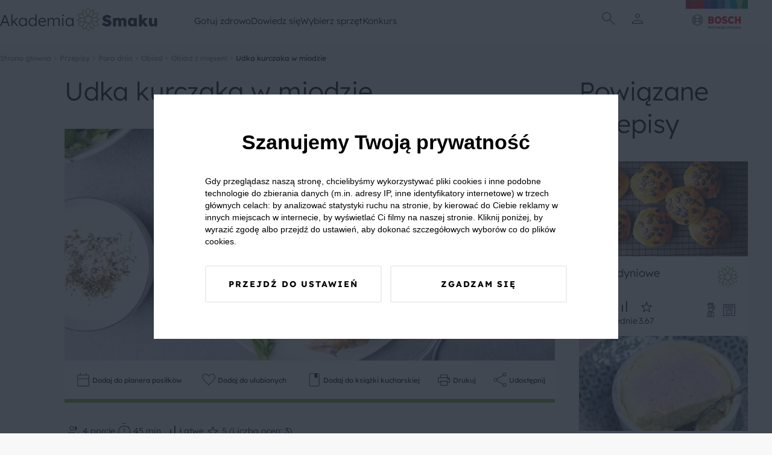

--- FILE ---
content_type: text/html; charset=UTF-8
request_url: https://akademiasmaku.pl/przepis/udka-kurczaka-w-miodzie,4457
body_size: 81827
content:
<!DOCTYPE html>
<html lang="pl">
<head>
    <meta charset="utf-8"/>
    <meta name="viewport" content="width=device-width, initial-scale=1, shrink-to-fit=no">
    <title>Udka kurczaka w miodzie - Akademia Smaku</title>
<meta name="description" content="Udka kurczaka upieczone w glazurze z miodu z imbirem. Udka są soczyste i miękkie w środku, jednocześnie chrupiące i przypieczone na złoty kolor na zewnątrz.">
    <meta property="og:title" content="Udka kurczaka w miodzie">
<meta property="og:description" content="Udka kurczaka upieczone w glazurze z miodu z imbirem. Udka są soczyste i miękkie w środku, jednocześnie chrupiące i przypieczone na złoty kolor na zewnątrz.">
<meta property="og:image" content="https://akademiasmaku.pl/storage/7289/conversions/udka-kurczaka-w-miodzie-4457-share.webp">

    <meta name="twitter:title" content="Udka kurczaka w miodzie">
<meta name="twitter:description" content="Udka kurczaka upieczone w glazurze z miodu z imbirem. Udka są soczyste i miękkie w środku, jednocześnie chrupiące i przypieczone na złoty kolor na zewnątrz.">
    <script type="application/ld+json">{"@context":"https://schema.org","@type":"WebPage","name":"Udka kurczaka w miodzie","description":"Udka kurczaka upieczone w glazurze z miodu z imbirem. Udka są soczyste i miękkie w środku, jednocześnie chrupiące i przypieczone na złoty kolor na zewnątrz."}</script><script type="application/ld+json">{"@context":"https://schema.org","@type":"Recipe","name":"Udka kurczaka w miodzie","image":"https://akademiasmaku.pl/storage/7289/conversions/udka-kurczaka-w-miodzie-4457-single.webp","aggregateRating":{"@type":"AggregateRating","bestRating":5,"worstRating":1,"ratingValue":5,"reviewCount":3},"author":{"@type":"Person","name":"Tomek Lach"},"datePublished":"2024-01-11","description":"Udka kurczaka upieczone w glazurze z miodu z imbirem. Udka są soczyste i miękkie w środku, jednocześnie chrupiące i przypieczone na złoty kolor na zewnątrz.","recipeYield":4,"prepTime":"P0DT0H45M0S","cookTime":"P0DT0H45M0S","totalTime":"P0DT0H45M0S","recipeIngredient":["6 udek kurczaka","5 łyżek miodu","4 cm korzenia imbiru","2 ząbki czosnku","1/2 cytryny","2 łyżki oliwy z oliwek","Sól, pieprz do smaku"],"recipeInstructions":[{"@type":"HowToStep","text":"Udka kurczaka umyj, osusz i natrzyj solą oraz pieprzem. Dodaj starty imbir, przeciśnięty przez praskę czosnek, sok z cytryny i mi&oacute;d. Wszystko dokładnie wymieszaj, aby marynata pokryła całe mięso.Zakryj folią spożywczą i wstaw na 30 minut do lod&oacute;wki."},{"@type":"HowToStep","text":"Na płycie grzewczej rozgrzej patelnię z oliwą&nbsp;z oliwek i smaż udka w marynacie na złoty kolor."}]}</script>
    <link rel="preconnect" href="https://fonts.googleapis.com">
    <link rel="preconnect" href="https://fonts.gstatic.com" crossorigin>
    <link  rel="preload"  as="style" onload="this.onload=null;this.rel='stylesheet'" href="https://fonts.googleapis.com/css2?family=Material+Symbols+Outlined:opsz,wght,FILL,GRAD@24,100,0,0" />
    <link rel="preload" as="style" href="https://akademiasmaku.pl/asb2025/assets/app-4ffc212f.css" /><link rel="modulepreload" href="https://akademiasmaku.pl/asb2025/assets/app-9a2ae87f.js" /><link rel="stylesheet" href="https://akademiasmaku.pl/asb2025/assets/app-4ffc212f.css" /><script type="module" src="https://akademiasmaku.pl/asb2025/assets/app-9a2ae87f.js"></script>    
    <link rel="canonical" href="https://akademiasmaku.pl/przepis/udka-kurczaka-w-miodzie,4457">

    
    <meta name="google-site-verification" content="AEs5bHymViLQs128B50thCYxoCH49fA2fHgkevTvZ9g" />
    <link rel="dns-prefetch" href="https://www.googletagmanager.com/">
    <link href="https://www.googletagmanager.com/gtm.js?id=GTM-NL2H94" rel="preload" as="script">
    <link rel="preload" as="image" type="image/png"
          href="https://akademiasmaku.pl/asb2025/assets/bosh-logo-dda1f650.png"/>
    <link rel="preload" as="image" type="image/png"
          href="https://akademiasmaku.pl/asb2025/assets/akademia-logo-4608cd0f.png"/>


    
    
    <link rel="apple-touch-icon" sizes="180x180" href="https://akademiasmaku.pl/favicon/apple-touch-icon.png">
    <link rel="icon" type="image/png" sizes="32x32" href="https://akademiasmaku.pl/favicon/favicon-32x32.png">
    <link rel="icon" type="image/png" sizes="16x16" href="https://akademiasmaku.pl/favicon/favicon-16x16.png">
    <link rel="manifest" href="https://akademiasmaku.pl/favicon/site.webmanifest">
    <link rel="mask-icon" href="https://akademiasmaku.pl/favicon/safari-pinned-tab.svg" color="#72ab2e">
    <link rel="shortcut icon" href="https://akademiasmaku.pl/favicon/favicon.ico">
    <meta name="msapplication-TileColor" content="#da532c">
    <meta name="msapplication-config" content="https://akademiasmaku.pl/favicon/browserconfig.xml">
    <meta name="theme-color" content="#ffffff">
    
            <script type="application/ld+json">{"@context":"https:\/\/schema.org","@type":"BreadcrumbList","itemListElement":[{"@type":"ListItem","position":1,"item":{"@id":"https:\/\/akademiasmaku.pl","name":"Strona g\u0142\u00f3wna","image":null}},{"@type":"ListItem","position":2,"item":{"@id":"https:\/\/akademiasmaku.pl\/przepisy","name":"Przepisy","image":null}},{"@type":"ListItem","position":3,"item":{"@id":"https:\/\/akademiasmaku.pl\/przepisy\/pora-dnia","name":"Pora dnia","image":null}},{"@type":"ListItem","position":4,"item":{"@id":"https:\/\/akademiasmaku.pl\/przepisy\/obiad","name":"Obiad","image":null}},{"@type":"ListItem","position":5,"item":{"@id":"https:\/\/akademiasmaku.pl\/przepisy\/obiad-z-miesem","name":"Obiad z mi\u0119sem","image":null}},{"@type":"ListItem","position":6,"item":{"@id":"https:\/\/akademiasmaku.pl\/przepis\/udka-kurczaka-w-miodzie,4457","name":"Udka kurczaka w miodzie","image":null}}]}</script>

        <style nonce="t3rCot9Cykajuir3M3OXkuR90W41jONZ">[wire\:loading], [wire\:loading\.delay], [wire\:loading\.inline-block], [wire\:loading\.inline], [wire\:loading\.block], [wire\:loading\.flex], [wire\:loading\.table], [wire\:loading\.grid], [wire\:loading\.inline-flex] {display: none;}[wire\:loading\.delay\.shortest], [wire\:loading\.delay\.shorter], [wire\:loading\.delay\.short], [wire\:loading\.delay\.long], [wire\:loading\.delay\.longer], [wire\:loading\.delay\.longest] {display:none;}[wire\:offline] {display: none;}[wire\:dirty]:not(textarea):not(input):not(select) {display: none;}input:-webkit-autofill, select:-webkit-autofill, textarea:-webkit-autofill {animation-duration: 50000s;animation-name: livewireautofill;}@keyframes livewireautofill { from {} }</style>
</head>

<body class="rodoNoScroll">
<header class="header">
    <div class="container">
        <nav class="row align-stretch">
            <div class="col-6-xs col-3-md header__column">
                <a href="https://akademiasmaku.pl">
                    <img alt="Akademia Smaku" src="https://akademiasmaku.pl/asb2025/assets/akademia-logo-4608cd0f.png" width="261" height="39"
                         fetchpriority="high"/>
                </a>
            </div>
            <div class=" header__nav col-6-sm pl-1 pr-1">
                <div class="row  header__menu">
                                            <div class="header__menu__item">
                            <a class="header__menu__item__link" href=https://akademiasmaku.pl/przepisy>
                                Gotuj zdrowo
                            </a>
                                                            <div class="header__menu__item__submenu">
                                    <div class="container">
                                        <div class="row">
                                            <div class="col-2-xs header__menu__item__submenu__column mb-2">
                                            </div>
                                                                                                                                                <div class="col-2-xs header__menu__item__submenu__column mb-2">
                                                        <a class="header__menu__item__submenu__category"
                                                           href=https://akademiasmaku.pl/przepisy/potrawy>
                                                            Potrawy
                                                        </a>
                                                                                                                    <a class="header__menu__item__submenu__sublink"
                                                               href=https://akademiasmaku.pl/przepisy/zupy>
                                                                Zupy
                                                            </a>
                                                                                                                    <a class="header__menu__item__submenu__sublink"
                                                               href=https://akademiasmaku.pl/przepisy/dania-glowne>
                                                                Dania główne
                                                            </a>
                                                                                                                    <a class="header__menu__item__submenu__sublink"
                                                               href=https://akademiasmaku.pl/przepisy/dania-jednogarnkowe>
                                                                Dania jednogarnkowe
                                                            </a>
                                                                                                                    <a class="header__menu__item__submenu__sublink"
                                                               href=https://akademiasmaku.pl/przepisy/dla-dzieci>
                                                                Dla dzieci
                                                            </a>
                                                                                                                    <a class="header__menu__item__submenu__sublink"
                                                               href=https://akademiasmaku.pl/przepisy/kiszonki-i-przetwory>
                                                                Kiszonki i przetwory
                                                            </a>
                                                                                                                    <a class="header__menu__item__submenu__sublink"
                                                               href=https://akademiasmaku.pl/przepisy/sosy>
                                                                Sosy
                                                            </a>
                                                                                                                    <a class="header__menu__item__submenu__sublink"
                                                               href=https://akademiasmaku.pl/przepisy/salatki-i-surowki>
                                                                Sałatki i surówki
                                                            </a>
                                                                                                                    <a class="header__menu__item__submenu__sublink"
                                                               href=https://akademiasmaku.pl/przepisy/kuchnie-swiata>
                                                                Kuchnie świata
                                                            </a>
                                                                                                                    <a class="header__menu__item__submenu__sublink"
                                                               href=https://akademiasmaku.pl/przepisy/zdrowy-fastfood>
                                                                Zdrowy fastfood
                                                            </a>
                                                                                                            </div>

                                                                                                                                                                                                <div class="col-2-xs header__menu__item__submenu__column mb-2">
                                                        <a class="header__menu__item__submenu__category"
                                                           href=https://akademiasmaku.pl/przepisy/pora-dnia>
                                                            Pora dnia
                                                        </a>
                                                                                                                    <a class="header__menu__item__submenu__sublink"
                                                               href=https://akademiasmaku.pl/przepisy/sniadanie>
                                                                Śniadanie
                                                            </a>
                                                                                                                    <a class="header__menu__item__submenu__sublink"
                                                               href=https://akademiasmaku.pl/przepisy/drugie-sniadanie>
                                                                Drugie śniadanie
                                                            </a>
                                                                                                                    <a class="header__menu__item__submenu__sublink"
                                                               href=https://akademiasmaku.pl/przepisy/przystawka>
                                                                Przystawka
                                                            </a>
                                                                                                                    <a class="header__menu__item__submenu__sublink"
                                                               href=https://akademiasmaku.pl/przepisy/obiad>
                                                                Obiad
                                                            </a>
                                                                                                                    <a class="header__menu__item__submenu__sublink"
                                                               href=https://akademiasmaku.pl/przepisy/lunch>
                                                                Lunch
                                                            </a>
                                                                                                                    <a class="header__menu__item__submenu__sublink"
                                                               href=https://akademiasmaku.pl/przepisy/deser>
                                                                Deser
                                                            </a>
                                                                                                                    <a class="header__menu__item__submenu__sublink"
                                                               href=https://akademiasmaku.pl/przepisy/kolacja>
                                                                Kolacja
                                                            </a>
                                                                                                            </div>

                                                                                                                                                                                                <div class="col-2-xs header__menu__item__submenu__column mb-2">
                                                        <a class="header__menu__item__submenu__category"
                                                           href=https://akademiasmaku.pl/przepisy/specjalne-okazje>
                                                            Specjalne okazje
                                                        </a>
                                                                                                                    <a class="header__menu__item__submenu__sublink"
                                                               href=https://akademiasmaku.pl/przepisy/boze-narodzenie>
                                                                Boże Narodzenie
                                                            </a>
                                                                                                                    <a class="header__menu__item__submenu__sublink"
                                                               href=https://akademiasmaku.pl/przepisy/wielkanoc>
                                                                Wielkanoc
                                                            </a>
                                                                                                                    <a class="header__menu__item__submenu__sublink"
                                                               href=https://akademiasmaku.pl/przepisy/przyjecia-i-imprezy>
                                                                Przyjęcia i imprezy
                                                            </a>
                                                                                                                    <a class="header__menu__item__submenu__sublink"
                                                               href=https://akademiasmaku.pl/przepisy/przyjecia-dla-dzieci>
                                                                Przyjęcia dla dzieci
                                                            </a>
                                                                                                                    <a class="header__menu__item__submenu__sublink"
                                                               href=https://akademiasmaku.pl/przepisy/piknik>
                                                                Piknik
                                                            </a>
                                                                                                                    <a class="header__menu__item__submenu__sublink"
                                                               href=https://akademiasmaku.pl/przepisy/grill>
                                                                Grill
                                                            </a>
                                                                                                            </div>

                                                                                                                                                                                                <div class="col-2-xs header__menu__item__submenu__column mb-2">
                                                        <a class="header__menu__item__submenu__category"
                                                           href=https://akademiasmaku.pl/przepisy/napoje>
                                                            Napoje
                                                        </a>
                                                                                                                    <a class="header__menu__item__submenu__sublink"
                                                               href=https://akademiasmaku.pl/przepisy/grzance>
                                                                Grzańce
                                                            </a>
                                                                                                                    <a class="header__menu__item__submenu__sublink"
                                                               href=https://akademiasmaku.pl/przepisy/kawy>
                                                                Kawy
                                                            </a>
                                                                                                                    <a class="header__menu__item__submenu__sublink"
                                                               href=https://akademiasmaku.pl/przepisy/herbaty>
                                                                Herbaty
                                                            </a>
                                                                                                                    <a class="header__menu__item__submenu__sublink"
                                                               href=https://akademiasmaku.pl/przepisy/drinki>
                                                                Drinki
                                                            </a>
                                                                                                                    <a class="header__menu__item__submenu__sublink"
                                                               href=https://akademiasmaku.pl/przepisy/smoothie>
                                                                Smoothie
                                                            </a>
                                                                                                                    <a class="header__menu__item__submenu__sublink"
                                                               href=https://akademiasmaku.pl/przepisy/koktajle>
                                                                Koktajle
                                                            </a>
                                                                                                                    <a class="header__menu__item__submenu__sublink"
                                                               href=https://akademiasmaku.pl/przepisy/soki>
                                                                Soki
                                                            </a>
                                                                                                            </div>

                                                                                                                                                                                                <div class="col-2-xs">
                                                        <a class="header__menu__item__submenu__sublink--alone"
                                                           href=https://akademiasmaku.pl/top-10-przepisow-miesiaca>
                                                            TOP 10 przepisów miesiąca
                                                        </a>
                                                    </div>

                                                                                                                                        <div class="col-2-xs header__menu__item__submenu__column mb-2">
                                            </div>
                                        </div>
                                    </div>
                                </div>
                                                    </div>

                                            <div class="header__menu__item">
                            <a class="header__menu__item__link" href=https://akademiasmaku.pl/porady>
                                Dowiedz się
                            </a>
                                                            <div class="header__menu__item__submenu">
                                    <div class="container">
                                        <div class="row">
                                            <div class="col-2-xs header__menu__item__submenu__column mb-2">
                                            </div>
                                                                                                                                                <div class="col-2-xs">
                                                        <a class="header__menu__item__submenu__sublink--alone"
                                                           href=https://akademiasmaku.pl/inspiracje>
                                                            Inspiracje
                                                        </a>
                                                    </div>

                                                                                                                                                                                                <div class="col-2-xs">
                                                        <a class="header__menu__item__submenu__sublink--alone"
                                                           href=https://akademiasmaku.pl/porady>
                                                            Porady
                                                        </a>
                                                    </div>

                                                                                                                                                                                                <div class="col-2-xs">
                                                        <a class="header__menu__item__submenu__sublink--alone"
                                                           href=https://akademiasmaku.pl/artykuly>
                                                            Artykuły
                                                        </a>
                                                    </div>

                                                                                                                                                                                                <div class="col-2-xs">
                                                        <a class="header__menu__item__submenu__sublink--alone"
                                                           href=https://akademiasmaku.pl/quizy>
                                                            Quizy
                                                        </a>
                                                    </div>

                                                                                                                                                                                                <div class="col-2-xs">
                                                        <a class="header__menu__item__submenu__sublink--alone"
                                                           href=https://akademiasmaku.pl/redakcja>
                                                            Redakcja
                                                        </a>
                                                    </div>

                                                                                                                                        <div class="col-2-xs header__menu__item__submenu__column mb-2">
                                            </div>
                                        </div>
                                    </div>
                                </div>
                                                    </div>

                                            <div class="header__menu__item">
                            <a class="header__menu__item__link" href=https://akademiasmaku.pl/sprzety-agd>
                                Wybierz sprzęt
                            </a>
                                                            <div class="header__menu__item__submenu">
                                    <div class="container">
                                        <div class="row">
                                            <div class="col-2-xs header__menu__item__submenu__column mb-2">
                                            </div>
                                                                                                                                                <div class="col-2-xs header__menu__item__submenu__column mb-2">
                                                        <a class="header__menu__item__submenu__category"
                                                           href=https://akademiasmaku.pl/sprzety-agd/kuchnia>
                                                            Kuchnia
                                                        </a>
                                                                                                                    <a class="header__menu__item__submenu__sublink"
                                                               href=https://akademiasmaku.pl/sprzety-agd/kuchnia/zmywarki,6>
                                                                Zmywarki
                                                            </a>
                                                                                                                    <a class="header__menu__item__submenu__sublink"
                                                               href=https://akademiasmaku.pl/sprzety-agd/kuchnia/chlodziarki-i-zamrazarki,5>
                                                                Chłodziarki i zamrażarki
                                                            </a>
                                                                                                                    <a class="header__menu__item__submenu__sublink"
                                                               href=https://akademiasmaku.pl/sprzety-agd/kuchnia/piekarniki,4>
                                                                Piekarniki
                                                            </a>
                                                                                                                    <a class="header__menu__item__submenu__sublink"
                                                               href=https://akademiasmaku.pl/sprzety-agd/kuchnia/plyty-grzewcze,3>
                                                                Płyty grzewcze
                                                            </a>
                                                                                                                    <a class="header__menu__item__submenu__sublink"
                                                               href=https://akademiasmaku.pl/sprzety-agd/kuchnia/roboty-kuchenne,2>
                                                                Roboty kuchnne
                                                            </a>
                                                                                                                    <a class="header__menu__item__submenu__sublink"
                                                               href=https://akademiasmaku.pl/sprzety-agd/kuchnia/blendery-reczne-i-kielichowe,1>
                                                                Blendery ręczne i kielichowe
                                                            </a>
                                                                                                            </div>

                                                                                                                                                                                                <div class="col-2-xs header__menu__item__submenu__column mb-2">
                                                        <a class="header__menu__item__submenu__category"
                                                           href=https://akademiasmaku.pl/sprzety-agd/dom>
                                                            Dom
                                                        </a>
                                                                                                                    <a class="header__menu__item__submenu__sublink"
                                                               href=https://akademiasmaku.pl/sprzety-agd/dom/odkurzacze,10>
                                                                Odkurzacze
                                                            </a>
                                                                                                                    <a class="header__menu__item__submenu__sublink"
                                                               href=https://akademiasmaku.pl/sprzety-agd/dom/suszarki,8>
                                                                Suszarki
                                                            </a>
                                                                                                                    <a class="header__menu__item__submenu__sublink"
                                                               href=https://akademiasmaku.pl/sprzety-agd/dom/pralki,7>
                                                                Pralki
                                                            </a>
                                                                                                            </div>

                                                                                                                                        <div class="col-2-xs header__menu__item__submenu__column mb-2">
                                            </div>
                                        </div>
                                    </div>
                                </div>
                                                    </div>

                                            <div class="header__menu__item">
                            <a class="header__menu__item__link" href=https://akademiasmaku.pl/testerzysmaku>
                                Konkurs
                            </a>
                                                    </div>

                                    </div>
            </div>
            <div class="col-2-xs header__column header__iconsColumn">
                <div class="row justify-center align-center header__row">
              <span class="header__icon  display-i-md display-n icon ">       <img class="search-modal-toggle" src="https://akademiasmaku.pl/asb2025/assets/search-d759c0fb.svg"
                                                                         width="32"
                                                                         height="32"
                                                                         alt="Wyszukaj"></span>


                                                                <span class="header__icon header__icon__user ">
      <img src="https://akademiasmaku.pl/asb2025/assets/user-8a4622a1.svg" class="user-modal-toggle"
           width="32"
           height="32"
           alt="Użytkownik"></span>
                    
                </div>
                <div class="header__bottomAnchor">
                    <div id="user-modal" class="userMenu">
  <div  class="userMenu__content user-modal-toggle">
    
          <a href="https://akademiasmaku.pl/logowanie" class="btn  btn--primary userMenu__content__button">Zaloguj się</a>
      <a href="https://akademiasmaku.pl/rejestracja" class="btn  btn--secondary userMenu__content__button">Załóż konto</a>
      </div>
</div>

                    <div id="search-modal" class="searchMenu">
    <form class="searchMenu__content" method="GET" action="https://akademiasmaku.pl/wyszukiwarka">


      <input name="pharse" required class="formField__input" id="search-modal-input" type="text" value="">
    <button class="btn btn--primary btn--small searchMenu__content__button">
        <img
            src="https://akademiasmaku.pl/asb2025/assets/search-white-a4739cea.svg"
            width="28" height="28"
            alt="Szukaj">
    </button>
  </form>

</div>

                </div>
            </div>
            <div class="col-4-xs col-1-md header__column ">
                <div class="row justify-flex-end header__row">
                    <a href="https://www.bosch-home.pl/" target="_blank">
                        <img alt="Bosh Logo" src="https://akademiasmaku.pl/asb2025/assets/bosh-logo-dda1f650.png" fetchpriority="high"
                             width="135" height="85"/>
                    </a>
                </div>
            </div>
        </nav>
    </div>

</header>

<div class="headerMobile">
    <div class="container headerMobile__container">
        <div class="row">
            <a href="/" class="col-2-xs headerMobile__link pt-1 pb-1 headerMobile__column">
                <img class="headerMobile__icon" src="https://akademiasmaku.pl/asb2025/assets/home-5e56b80a.svg" width="26"
                     height="26"
                     alt="Home">
                <span class="headerMobile__link">
          Home
        </span>
            </a>
            <div class="col-2-xs headerMobile__link pt-1 pb-1 headerMobile__column headerMobile__tab" data-key="0">
                <img class="headerMobile__icon" src="https://akademiasmaku.pl/asb2025/assets/stockpot-314129ce.svg" width="26"
                     height="26"
                     alt="   Gotuj zdrowo">
                <span class="headerMobile__link">
          Gotuj zdrowo
        </span>
            </div>
            <div class="col-4-xs headerMobile__link pt-1 pb-1 headerMobile__column--center">
          <span class="headerMobile__icon headerMobile__icon--center ">   <img class="search-modal-toggle"
                                                                                                  src="https://akademiasmaku.pl/asb2025/assets/search-7ba99c2e.svg"
                                                                                                  width="38" height="38"
                                                                                                  alt="Znajdź przepis">
</span>

                <span class="headerMobile__link search-modal-toggle">
          Znajdź przepis
        </span>
            </div>
            <div href="https://akademiasmaku.pl/profil/ulubione" class="col-2-xs headerMobile__link pt-1 pb-1 headerMobile__column">
                <img class="headerMobile__icon" src="https://akademiasmaku.pl/asb2025/assets/favorite-e304e438.svg" width="26"
                     height="26"
                     alt="   Ulubione">
                <span class="headerMobile__link">
          Ulubione
        </span>
            </div>
            <div class="col-2-xs headerMobile__link pt-1 pb-1 headerMobile__column headerMobile__tab" data-key="more">

                <img class="headerMobile__icon" src="https://akademiasmaku.pl/asb2025/assets/more-7c0a7cba.svg" width="26"
                     height="26"
                     alt="   Więcej">
                <span class="headerMobile__link">
          Więcej
        </span>
            </div>
        </div>
    </div>
</div>
    <div class="headerMobile__expand" data-key="0">
        <button class="headerMobile__expand__close">
            <img  class="headerMobile__expand__close__icon" src="https://akademiasmaku.pl/asb2025/assets/close-63600f98.svg"
                  width="24"
                  height="24"
                  alt="Zamknij">


            Zamknij
        </button>
        <span class="headerMobile__expand__title">Gotuj zdrowo</span>
                                    <div class="headerMobile__expand__acordion">
                    <div class="headerMobile__expand__acordion__head">
                        <div class="headerMobile__expand__acordion__head__content">
                            Potrawy
                            <img class="headerMobile__expand__acordion__head__content__icon"
                                 src="https://akademiasmaku.pl/asb2025/assets/chevron-right-13227fb2.svg"
                                 width="24" height="24"
                                 alt="Strzałka w prawo">
                        </div>
                    </div>
                    <div class="headerMobile__expand__acordion__body">
                                                    <a class="headerMobile__expand__acordion__body__link" href=https://akademiasmaku.pl/przepisy/zupy>
                                Zupy
                            </a>
                                                    <a class="headerMobile__expand__acordion__body__link" href=https://akademiasmaku.pl/przepisy/dania-glowne>
                                Dania główne
                            </a>
                                                    <a class="headerMobile__expand__acordion__body__link" href=https://akademiasmaku.pl/przepisy/dania-jednogarnkowe>
                                Dania jednogarnkowe
                            </a>
                                                    <a class="headerMobile__expand__acordion__body__link" href=https://akademiasmaku.pl/przepisy/dla-dzieci>
                                Dla dzieci
                            </a>
                                                    <a class="headerMobile__expand__acordion__body__link" href=https://akademiasmaku.pl/przepisy/kiszonki-i-przetwory>
                                Kiszonki i przetwory
                            </a>
                                                    <a class="headerMobile__expand__acordion__body__link" href=https://akademiasmaku.pl/przepisy/sosy>
                                Sosy
                            </a>
                                                    <a class="headerMobile__expand__acordion__body__link" href=https://akademiasmaku.pl/przepisy/salatki-i-surowki>
                                Sałatki i surówki
                            </a>
                                                    <a class="headerMobile__expand__acordion__body__link" href=https://akademiasmaku.pl/przepisy/kuchnie-swiata>
                                Kuchnie świata
                            </a>
                                                    <a class="headerMobile__expand__acordion__body__link" href=https://akademiasmaku.pl/przepisy/zdrowy-fastfood>
                                Zdrowy fastfood
                            </a>
                                            </div>
                </div>
                                                <div class="headerMobile__expand__acordion">
                    <div class="headerMobile__expand__acordion__head">
                        <div class="headerMobile__expand__acordion__head__content">
                            Pora dnia
                            <img class="headerMobile__expand__acordion__head__content__icon"
                                 src="https://akademiasmaku.pl/asb2025/assets/chevron-right-13227fb2.svg"
                                 width="24" height="24"
                                 alt="Strzałka w prawo">
                        </div>
                    </div>
                    <div class="headerMobile__expand__acordion__body">
                                                    <a class="headerMobile__expand__acordion__body__link" href=https://akademiasmaku.pl/przepisy/sniadanie>
                                Śniadanie
                            </a>
                                                    <a class="headerMobile__expand__acordion__body__link" href=https://akademiasmaku.pl/przepisy/drugie-sniadanie>
                                Drugie śniadanie
                            </a>
                                                    <a class="headerMobile__expand__acordion__body__link" href=https://akademiasmaku.pl/przepisy/przystawka>
                                Przystawka
                            </a>
                                                    <a class="headerMobile__expand__acordion__body__link" href=https://akademiasmaku.pl/przepisy/obiad>
                                Obiad
                            </a>
                                                    <a class="headerMobile__expand__acordion__body__link" href=https://akademiasmaku.pl/przepisy/lunch>
                                Lunch
                            </a>
                                                    <a class="headerMobile__expand__acordion__body__link" href=https://akademiasmaku.pl/przepisy/deser>
                                Deser
                            </a>
                                                    <a class="headerMobile__expand__acordion__body__link" href=https://akademiasmaku.pl/przepisy/kolacja>
                                Kolacja
                            </a>
                                            </div>
                </div>
                                                <div class="headerMobile__expand__acordion">
                    <div class="headerMobile__expand__acordion__head">
                        <div class="headerMobile__expand__acordion__head__content">
                            Specjalne okazje
                            <img class="headerMobile__expand__acordion__head__content__icon"
                                 src="https://akademiasmaku.pl/asb2025/assets/chevron-right-13227fb2.svg"
                                 width="24" height="24"
                                 alt="Strzałka w prawo">
                        </div>
                    </div>
                    <div class="headerMobile__expand__acordion__body">
                                                    <a class="headerMobile__expand__acordion__body__link" href=https://akademiasmaku.pl/przepisy/boze-narodzenie>
                                Boże Narodzenie
                            </a>
                                                    <a class="headerMobile__expand__acordion__body__link" href=https://akademiasmaku.pl/przepisy/wielkanoc>
                                Wielkanoc
                            </a>
                                                    <a class="headerMobile__expand__acordion__body__link" href=https://akademiasmaku.pl/przepisy/przyjecia-i-imprezy>
                                Przyjęcia i imprezy
                            </a>
                                                    <a class="headerMobile__expand__acordion__body__link" href=https://akademiasmaku.pl/przepisy/przyjecia-dla-dzieci>
                                Przyjęcia dla dzieci
                            </a>
                                                    <a class="headerMobile__expand__acordion__body__link" href=https://akademiasmaku.pl/przepisy/piknik>
                                Piknik
                            </a>
                                                    <a class="headerMobile__expand__acordion__body__link" href=https://akademiasmaku.pl/przepisy/grill>
                                Grill
                            </a>
                                            </div>
                </div>
                                                <div class="headerMobile__expand__acordion">
                    <div class="headerMobile__expand__acordion__head">
                        <div class="headerMobile__expand__acordion__head__content">
                            Napoje
                            <img class="headerMobile__expand__acordion__head__content__icon"
                                 src="https://akademiasmaku.pl/asb2025/assets/chevron-right-13227fb2.svg"
                                 width="24" height="24"
                                 alt="Strzałka w prawo">
                        </div>
                    </div>
                    <div class="headerMobile__expand__acordion__body">
                                                    <a class="headerMobile__expand__acordion__body__link" href=https://akademiasmaku.pl/przepisy/grzance>
                                Grzańce
                            </a>
                                                    <a class="headerMobile__expand__acordion__body__link" href=https://akademiasmaku.pl/przepisy/kawy>
                                Kawy
                            </a>
                                                    <a class="headerMobile__expand__acordion__body__link" href=https://akademiasmaku.pl/przepisy/herbaty>
                                Herbaty
                            </a>
                                                    <a class="headerMobile__expand__acordion__body__link" href=https://akademiasmaku.pl/przepisy/drinki>
                                Drinki
                            </a>
                                                    <a class="headerMobile__expand__acordion__body__link" href=https://akademiasmaku.pl/przepisy/smoothie>
                                Smoothie
                            </a>
                                                    <a class="headerMobile__expand__acordion__body__link" href=https://akademiasmaku.pl/przepisy/koktajle>
                                Koktajle
                            </a>
                                                    <a class="headerMobile__expand__acordion__body__link" href=https://akademiasmaku.pl/przepisy/soki>
                                Soki
                            </a>
                                            </div>
                </div>
                                                <a class="headerMobile__expand__acordion__link" class="" href=https://akademiasmaku.pl/top-10-przepisow-miesiaca>
                    TOP 10 przepisów miesiąca
                </a>
                    
    </div>
    <div class="headerMobile__expand" data-key="1">
        <button class="headerMobile__expand__close">
            <img  class="headerMobile__expand__close__icon" src="https://akademiasmaku.pl/asb2025/assets/close-63600f98.svg"
                  width="24"
                  height="24"
                  alt="Zamknij">


            Zamknij
        </button>
        <span class="headerMobile__expand__title">Dowiedz się</span>
                                    <a class="headerMobile__expand__acordion__link" class="" href=https://akademiasmaku.pl/inspiracje>
                    Inspiracje
                </a>
                                                <a class="headerMobile__expand__acordion__link" class="" href=https://akademiasmaku.pl/porady>
                    Porady
                </a>
                                                <a class="headerMobile__expand__acordion__link" class="" href=https://akademiasmaku.pl/artykuly>
                    Artykuły
                </a>
                                                <a class="headerMobile__expand__acordion__link" class="" href=https://akademiasmaku.pl/quizy>
                    Quizy
                </a>
                                                <a class="headerMobile__expand__acordion__link" class="" href=https://akademiasmaku.pl/redakcja>
                    Redakcja
                </a>
                    
    </div>
    <div class="headerMobile__expand" data-key="2">
        <button class="headerMobile__expand__close">
            <img  class="headerMobile__expand__close__icon" src="https://akademiasmaku.pl/asb2025/assets/close-63600f98.svg"
                  width="24"
                  height="24"
                  alt="Zamknij">


            Zamknij
        </button>
        <span class="headerMobile__expand__title">Wybierz sprzęt</span>
                                    <div class="headerMobile__expand__acordion">
                    <div class="headerMobile__expand__acordion__head">
                        <div class="headerMobile__expand__acordion__head__content">
                            Kuchnia
                            <img class="headerMobile__expand__acordion__head__content__icon"
                                 src="https://akademiasmaku.pl/asb2025/assets/chevron-right-13227fb2.svg"
                                 width="24" height="24"
                                 alt="Strzałka w prawo">
                        </div>
                    </div>
                    <div class="headerMobile__expand__acordion__body">
                                                    <a class="headerMobile__expand__acordion__body__link" href=https://akademiasmaku.pl/sprzety-agd/kuchnia/zmywarki,6>
                                Zmywarki
                            </a>
                                                    <a class="headerMobile__expand__acordion__body__link" href=https://akademiasmaku.pl/sprzety-agd/kuchnia/chlodziarki-i-zamrazarki,5>
                                Chłodziarki i zamrażarki
                            </a>
                                                    <a class="headerMobile__expand__acordion__body__link" href=https://akademiasmaku.pl/sprzety-agd/kuchnia/piekarniki,4>
                                Piekarniki
                            </a>
                                                    <a class="headerMobile__expand__acordion__body__link" href=https://akademiasmaku.pl/sprzety-agd/kuchnia/plyty-grzewcze,3>
                                Płyty grzewcze
                            </a>
                                                    <a class="headerMobile__expand__acordion__body__link" href=https://akademiasmaku.pl/sprzety-agd/kuchnia/roboty-kuchenne,2>
                                Roboty kuchnne
                            </a>
                                                    <a class="headerMobile__expand__acordion__body__link" href=https://akademiasmaku.pl/sprzety-agd/kuchnia/blendery-reczne-i-kielichowe,1>
                                Blendery ręczne i kielichowe
                            </a>
                                            </div>
                </div>
                                                <div class="headerMobile__expand__acordion">
                    <div class="headerMobile__expand__acordion__head">
                        <div class="headerMobile__expand__acordion__head__content">
                            Dom
                            <img class="headerMobile__expand__acordion__head__content__icon"
                                 src="https://akademiasmaku.pl/asb2025/assets/chevron-right-13227fb2.svg"
                                 width="24" height="24"
                                 alt="Strzałka w prawo">
                        </div>
                    </div>
                    <div class="headerMobile__expand__acordion__body">
                                                    <a class="headerMobile__expand__acordion__body__link" href=https://akademiasmaku.pl/sprzety-agd/dom/odkurzacze,10>
                                Odkurzacze
                            </a>
                                                    <a class="headerMobile__expand__acordion__body__link" href=https://akademiasmaku.pl/sprzety-agd/dom/suszarki,8>
                                Suszarki
                            </a>
                                                    <a class="headerMobile__expand__acordion__body__link" href=https://akademiasmaku.pl/sprzety-agd/dom/pralki,7>
                                Pralki
                            </a>
                                            </div>
                </div>
                    
    </div>
    <div class="headerMobile__expand" data-key="3">
        <button class="headerMobile__expand__close">
            <img  class="headerMobile__expand__close__icon" src="https://akademiasmaku.pl/asb2025/assets/close-63600f98.svg"
                  width="24"
                  height="24"
                  alt="Zamknij">


            Zamknij
        </button>
        <span class="headerMobile__expand__title">Konkurs</span>
        
    </div>

<div class="headerMobile__expand" data-key="more">
    <button class="headerMobile__expand__close">
        <img  class="headerMobile__expand__close__icon" src="https://akademiasmaku.pl/asb2025/assets/close-63600f98.svg"
              width="24"
              height="24"
              alt="Zamknij">
        Zamknij
    </button>
    <h2 class="headerMobile__expand__title">Więcej</h2>
                        <div class="headerMobile__expand__acordion">
                <div class="headerMobile__expand__acordion__head">
                    <div class="headerMobile__expand__acordion__head__content">
                        Dowiedz się
                        <img class="headerMobile__expand__acordion__head__content__icon"
                             src="https://akademiasmaku.pl/asb2025/assets/chevron-right-13227fb2.svg"
                             width="24" height="24"
                             alt="Strzałka w prawo">


                    </div>
                </div>
                <div class="headerMobile__expand__acordion__body">
                                            <a class="headerMobile__expand__acordion__body__link" href=https://akademiasmaku.pl/inspiracje>
                            Inspiracje
                        </a>
                                            <a class="headerMobile__expand__acordion__body__link" href=https://akademiasmaku.pl/porady>
                            Porady
                        </a>
                                            <a class="headerMobile__expand__acordion__body__link" href=https://akademiasmaku.pl/artykuly>
                            Artykuły
                        </a>
                                            <a class="headerMobile__expand__acordion__body__link" href=https://akademiasmaku.pl/quizy>
                            Quizy
                        </a>
                                            <a class="headerMobile__expand__acordion__body__link" href=https://akademiasmaku.pl/redakcja>
                            Redakcja
                        </a>
                                    </div>
            </div>
                                <div class="headerMobile__expand__acordion">
                <div class="headerMobile__expand__acordion__head">
                    <div class="headerMobile__expand__acordion__head__content">
                        Wybierz sprzęt
                        <img class="headerMobile__expand__acordion__head__content__icon"
                             src="https://akademiasmaku.pl/asb2025/assets/chevron-right-13227fb2.svg"
                             width="24" height="24"
                             alt="Strzałka w prawo">


                    </div>
                </div>
                <div class="headerMobile__expand__acordion__body">
                                            <a class="headerMobile__expand__acordion__body__link" href=https://akademiasmaku.pl/sprzety-agd/kuchnia>
                            Kuchnia
                        </a>
                                            <a class="headerMobile__expand__acordion__body__link" href=https://akademiasmaku.pl/sprzety-agd/dom>
                            Dom
                        </a>
                                    </div>
            </div>
                                <a class="headerMobile__expand__acordion__link" class="" href=https://akademiasmaku.pl/testerzysmaku>
                Konkurs
            </a>
            </div>




<main>
        <nav class="breadcrumb" aria-label="breadcrumbs">
            <div class="container">
                <ul class="breadcrumb__list">
                                                                                                        <li  class="breadcrumb__item"><a class="breadcrumb__link" href="https://akademiasmaku.pl">Strona główna</a></li>
                                                    
                                                                                                        <li  class="breadcrumb__item"><a class="breadcrumb__link" href="https://akademiasmaku.pl/przepisy">Przepisy</a></li>
                                                    
                                                                                                        <li  class="breadcrumb__item"><a class="breadcrumb__link" href="https://akademiasmaku.pl/przepisy/pora-dnia">Pora dnia</a></li>
                                                    
                                                                                                        <li  class="breadcrumb__item"><a class="breadcrumb__link" href="https://akademiasmaku.pl/przepisy/obiad">Obiad</a></li>
                                                    
                                                                                                        <li  class="breadcrumb__item"><a class="breadcrumb__link" href="https://akademiasmaku.pl/przepisy/obiad-z-miesem">Obiad z mięsem</a></li>
                                                    
                                                                                                        <li class="breadcrumb__item "><a class="breadcrumb__link breadcrumb__link--active" href="https://akademiasmaku.pl/przepis/udka-kurczaka-w-miodzie,4457" aria-current="page">Udka kurczaka w miodzie</a></li>
                                                    
                                    </ul>
            </div>
        </nav>


    <div class="container " style="position: relative">
        <div class="row gap-col-2 recipe__row">
            <div class="col-1-md">
            </div>
            <div class="col-8-md">
                <div class="recipe">
                                        <h1 class="recipe__title">
                        Udka kurczaka w miodzie
                    </h1>
                    <div class="recipe__photo">
                                                    <img class="recipe__image" width="950" height="450" alt="Udka kurczaka w miodzie"  srcset="https://akademiasmaku.pl/storage/7289/responsive-images/udka-kurczaka-w-miodzie-4457___single_950_450.webp 950w, https://akademiasmaku.pl/storage/7289/responsive-images/udka-kurczaka-w-miodzie-4457___single_794_376.webp 794w, https://akademiasmaku.pl/storage/7289/responsive-images/udka-kurczaka-w-miodzie-4457___single_665_315.webp 665w, https://akademiasmaku.pl/storage/7289/responsive-images/udka-kurczaka-w-miodzie-4457___single_556_263.webp 556w, https://akademiasmaku.pl/storage/7289/responsive-images/udka-kurczaka-w-miodzie-4457___single_465_220.webp 465w, https://akademiasmaku.pl/storage/7289/responsive-images/udka-kurczaka-w-miodzie-4457___single_389_184.webp 389w, https://akademiasmaku.pl/storage/7289/responsive-images/udka-kurczaka-w-miodzie-4457___single_325_154.webp 325w, [data-uri] 32w" onload="window.requestAnimationFrame(function(){if(!(size=getBoundingClientRect().width))return;sizes=Math.ceil(size/window.innerWidth*100)+'vw';});" sizes="1px" src="https://akademiasmaku.pl/storage/7289/conversions/udka-kurczaka-w-miodzie-4457-single.webp" width="950" height="450">


                                            </div>
                    <div class="toolbar toolbar--recipe">
        <a  class="toolbar__item toolbar__item--calendar">
        <img  src="https://akademiasmaku.pl/asb2025/assets/calendar-e0d4c952.svg"
              class="toolbar__item__icon"
              width="30"
              height="30"
              alt="Kalendarz">
        <span class="toolbar__item__text">Dodaj do planera posiłków</span>
    </a>
                <button wire:id="UsLe75v9ZBuCw82WGPFG" wire:initial-data="{&quot;fingerprint&quot;:{&quot;id&quot;:&quot;UsLe75v9ZBuCw82WGPFG&quot;,&quot;name&quot;:&quot;components.favourite&quot;,&quot;locale&quot;:&quot;pl&quot;,&quot;path&quot;:&quot;przepis\/udka-kurczaka-w-miodzie,4457&quot;,&quot;method&quot;:&quot;GET&quot;,&quot;v&quot;:&quot;acj&quot;},&quot;effects&quot;:{&quot;listeners&quot;:[]},&quot;serverMemo&quot;:{&quot;children&quot;:[],&quot;errors&quot;:[],&quot;htmlHash&quot;:&quot;3f1bc557&quot;,&quot;data&quot;:{&quot;modelId&quot;:4457,&quot;model&quot;:&quot;App\\Models\\Recipe&quot;,&quot;isFavourite&quot;:false,&quot;record&quot;:[],&quot;user&quot;:null},&quot;dataMeta&quot;:{&quot;models&quot;:{&quot;record&quot;:{&quot;class&quot;:&quot;App\\Models\\Recipe&quot;,&quot;id&quot;:4457,&quot;relations&quot;:[&quot;media&quot;,&quot;tags&quot;,&quot;tags.media&quot;,&quot;user&quot;,&quot;user.media&quot;,&quot;user.redactor&quot;,&quot;products&quot;,&quot;products.media&quot;,&quot;steps&quot;,&quot;ingredientsOld&quot;],&quot;connection&quot;:&quot;mysql&quot;,&quot;collectionClass&quot;:null}}},&quot;checksum&quot;:&quot;632d849d015cf5547212e62efd9ab8058786364341b20bf8f102d06d3b63d2e6&quot;}}" class="toolbar__item" wire:click="toggleFavourite()">
    <img  src="https://akademiasmaku.pl/asb2025/assets/favorite-d993681e.svg"
          class="toolbar__item__icon"
          width="30"
          height="30"
          alt="Ulubione">

    <span class="toolbar__item__text">
            Dodaj do ulubionych
        </span>

</button>

<!-- Livewire Component wire-end:UsLe75v9ZBuCw82WGPFG -->                <a   class="toolbar__item toolbar__item--book">
            <img  src="https://akademiasmaku.pl/asb2025/assets/book-d8d06461.svg"
                  class="toolbar__item__icon"
                  width="30"
                  height="30"
                  alt="Kalendarz">
            <span class="toolbar__item__text"> Dodaj do książki kucharskiej</span>
        </a>
                <a href="https://akademiasmaku.pl/drukuj/przepis/udka-kurczaka-w-miodzie,4457" target="_blank" class="toolbar__item" rel="nofollow">
            <img  src="https://akademiasmaku.pl/asb2025/assets/print-3d8a9419.svg"
                  class="toolbar__item__icon"
                  width="30"
                  height="30"
                  alt="Kalendarz">
            <span class="toolbar__item__text">Drukuj</span>
        </a>
                <a href="javascript:;" data-modal="share-content" class="toolbar__item" rel="nofollow">
            <img  src="https://akademiasmaku.pl/asb2025/assets/share-a234dd70.svg"
                  class="toolbar__item__icon"
                  width="30"
                  height="30"
                  alt="Kalendarz">
            <span class="toolbar__item__text">Udostępnij</span>
        </a>
    </div>

    
    
    
                    </div>
                                                                <div class="recipeData__info">
                    <div class="recipeData__param">
                        <img class="recipeData__paramIcon" src="https://akademiasmaku.pl/asb2025/assets/portions-81f8d629.svg" width="30" height="30" alt="Ilośc porcji">

                        <p class="recipeData__paramText">
                            4
                            <span>
                                                              porcje
                                                          </span>
                        </p>
                          
                    </div>
                                            <div class="recipeData__param">
                            <img class="recipeData__paramIcon" src="https://akademiasmaku.pl/asb2025/assets/timer-5badd25a.svg" width="30" height="30" alt="Czas wykonywania">

                            <p class="recipeData__paramText">45
                                min</p>
                        </div>
                                        <div class="recipeData__param">
                        <img class="recipeData__paramIcon" src="https://akademiasmaku.pl/asb2025/assets/level-6507c41e.svg" width="30" height="30" alt="Poziom trudności">

                        <p class="recipeData__paramText">Łatwe</p>
                    </div>
                                        <div class="recipeData__param">
                        <img class="recipeData__paramIcon" src="https://akademiasmaku.pl/asb2025/assets/star-6d3b50f6.svg" width="30" height="30" alt="Ocena">
                        <p class="recipeData__paramText">5 (Liczba ocen: 3)</p>
                    </div>
                                    </div>
                <br>
                <div class="recipeData">
                                            <div class="recipeData__use">
                            <div class="recipeData__useText">
                                Do tej potrawy użyjesz:
                            </div>
                            <div class="recipeData__useIcons">
                                                                    <a href="https://akademiasmaku.pl/sprzety-agd/kuchnia/plyty-grzewcze,3"
                                       class="recipeItem__equipment">
                                        <img src="https://akademiasmaku.pl/storage/11004/plyta.png" width="30" height="30"
                                             alt="Płyty grzewcze">
                                    </a>
                                                            </div>
                        </div>
                    
                                            <div class="recipeData__author">
                            <span class="recipeData__name">Tomek Lach</span>
                            <span class="recipeData__avatarLink">
                               <img class="recipeData__avatar" width="36" height="36" loading="lazy" src="https://akademiasmaku.pl/storage/3/conversions/bBdnbCbGc0kTCb-thumb.webp" alt="bBdnbCbGc0kTCb">
                            </span>
                        </div>
                                    </div>


                <div class="recipeShortDescription">
                    Udka kurczaka upieczone w glazurze z miodu z imbirem. Udka są soczyste i miękkie w środku, jednocześnie chrupiące i przypieczone na złoty kolor na zewnątrz.
                </div>

                <div class="recipeComponentsData">
                                            <div class="recipeIngredient">
                            <h3 class="recipeIngredient__title">Składniki</h3>
                                                            <div class=" recipeIngredient__subtitle ">6 udek kurczaka</div>
                                                            <div class=" recipeIngredient__subtitle ">5 łyżek miodu</div>
                                                            <div class=" recipeIngredient__subtitle ">4 cm korzenia imbiru</div>
                                                            <div class=" recipeIngredient__subtitle ">2 ząbki czosnku</div>
                                                            <div class=" recipeIngredient__subtitle ">1/2 cytryny</div>
                                                            <div class=" recipeIngredient__subtitle ">2 łyżki oliwy z oliwek</div>
                                                            <div class=" recipeIngredient__subtitle ">Sól, pieprz do smaku</div>
                                                    </div>
                    
                                        
                </div>

                <div class="recipeComponentsButtons">
                    
                    <button href="javascript:;" data-modal="send-ingredient" class="recipeComponentsButtons__share ">
                        Wyślij składniki

                        <img  src="https://akademiasmaku.pl/asb2025/assets/share-770b0534.svg"
                              width="24"
                              height="24"
                              alt="Udostępnij">
                    </button>


                </div>

                <div id="send-ingredient" class="modal" >
    <div class="modal__dialog">
        <div class="modal__content">

            <button data-modal="send-ingredient" class="modal__content__closeIcon">
                <img  src="https://akademiasmaku.pl/asb2025/assets/close-63600f98.svg"
                     width="24"
                     height="24"
                     alt="Zamknij">
            </button>
            <div wire:id="jufBS0ciyvQJWv89uuvS" wire:initial-data="{&quot;fingerprint&quot;:{&quot;id&quot;:&quot;jufBS0ciyvQJWv89uuvS&quot;,&quot;name&quot;:&quot;components.send-ingredient&quot;,&quot;locale&quot;:&quot;pl&quot;,&quot;path&quot;:&quot;przepis\/udka-kurczaka-w-miodzie,4457&quot;,&quot;method&quot;:&quot;GET&quot;,&quot;v&quot;:&quot;acj&quot;},&quot;effects&quot;:{&quot;listeners&quot;:[]},&quot;serverMemo&quot;:{&quot;children&quot;:[],&quot;errors&quot;:[],&quot;htmlHash&quot;:&quot;75059fe6&quot;,&quot;data&quot;:{&quot;email&quot;:null,&quot;recipe&quot;:[],&quot;ingredients&quot;:[]},&quot;dataMeta&quot;:{&quot;models&quot;:{&quot;recipe&quot;:{&quot;class&quot;:&quot;App\\Models\\Recipe&quot;,&quot;id&quot;:4457,&quot;relations&quot;:[&quot;media&quot;,&quot;tags&quot;,&quot;tags.media&quot;,&quot;user&quot;,&quot;user.media&quot;,&quot;user.redactor&quot;,&quot;products&quot;,&quot;products.media&quot;,&quot;steps&quot;,&quot;ingredientsOld&quot;,&quot;rating&quot;,&quot;ingredients&quot;],&quot;connection&quot;:&quot;mysql&quot;,&quot;collectionClass&quot;:null}}},&quot;checksum&quot;:&quot;5e22a32473610b3f3c6255702fed44b00139d573d9e05226fc65dddc8a9b2fcc&quot;}}" class="sendIngredient">
    <h4 class="sendIngredient__title">Udka kurczaka w miodzie</h4>

    
    <form  wire:submit.prevent="share">

        <label class="sendIngredient__label">E-mail</label>
        <input wire:model="email" required class="formField__input sendIngredient__email" placeholder="Wpisz e-mail"  type="email"  />
        <label class="sendIngredient__label">Składniki:</label>
                    <div class="sendIngredient__list">
                
                        <label class="sendIngredient__labelI">
                            <input class="sendIngredient__checkbox" wire:model="ingredients"  value="39747" type="checkbox">
                            <span class="sendIngredient__labelText">6 udek kurczaka</span>
                        </label>


                
                        <label class="sendIngredient__labelI">
                            <input class="sendIngredient__checkbox" wire:model="ingredients"  value="39748" type="checkbox">
                            <span class="sendIngredient__labelText">5 łyżek miodu</span>
                        </label>


                
                        <label class="sendIngredient__labelI">
                            <input class="sendIngredient__checkbox" wire:model="ingredients"  value="39749" type="checkbox">
                            <span class="sendIngredient__labelText">4 cm korzenia imbiru</span>
                        </label>


                
                        <label class="sendIngredient__labelI">
                            <input class="sendIngredient__checkbox" wire:model="ingredients"  value="39750" type="checkbox">
                            <span class="sendIngredient__labelText">2 ząbki czosnku</span>
                        </label>


                
                        <label class="sendIngredient__labelI">
                            <input class="sendIngredient__checkbox" wire:model="ingredients"  value="39751" type="checkbox">
                            <span class="sendIngredient__labelText">1/2 cytryny</span>
                        </label>


                
                        <label class="sendIngredient__labelI">
                            <input class="sendIngredient__checkbox" wire:model="ingredients"  value="39752" type="checkbox">
                            <span class="sendIngredient__labelText">2 łyżki oliwy z oliwek</span>
                        </label>


                
                        <label class="sendIngredient__labelI">
                            <input class="sendIngredient__checkbox" wire:model="ingredients"  value="39753" type="checkbox">
                            <span class="sendIngredient__labelText">Sól, pieprz do smaku</span>
                        </label>


                            </div>

                
        <div class="sendIngredient__buttons">
            <button type="button" wire:click="cancel()" class="btn btn--secondary">Anuluj</button>
            <button class="btn btn--primary">Wyślij</button>
        </div>

    </form>
</div>


<!-- Livewire Component wire-end:jufBS0ciyvQJWv89uuvS -->
        </div>
    </div>


</div>


                <div id="calculate-ingredient" class="modal" >
    <div class="modal__dialog">
        <div class="modal__content">

            <button data-modal="calculate-ingredient" class="modal__content__closeIcon">
                <img  src="https://akademiasmaku.pl/asb2025/assets/close-63600f98.svg"
                     width="24"
                     height="24"
                     alt="Zamknij">
            </button>
            <div wire:id="dOd9CCyKpj23TKPwBlTv" wire:initial-data="{&quot;fingerprint&quot;:{&quot;id&quot;:&quot;dOd9CCyKpj23TKPwBlTv&quot;,&quot;name&quot;:&quot;components.calculate-ingredient&quot;,&quot;locale&quot;:&quot;pl&quot;,&quot;path&quot;:&quot;przepis\/udka-kurczaka-w-miodzie,4457&quot;,&quot;method&quot;:&quot;GET&quot;,&quot;v&quot;:&quot;acj&quot;},&quot;effects&quot;:{&quot;listeners&quot;:[]},&quot;serverMemo&quot;:{&quot;children&quot;:[],&quot;errors&quot;:[],&quot;htmlHash&quot;:&quot;359e187c&quot;,&quot;data&quot;:{&quot;email&quot;:null,&quot;recipe&quot;:[],&quot;ingredient&quot;:null,&quot;ingredientRecord&quot;:null,&quot;units&quot;:[{&quot;name&quot;:&quot;Gram&quot;,&quot;volume&quot;:1,&quot;type&quot;:&quot;weight&quot;,&quot;short&quot;:&quot;g&quot;,&quot;value&quot;:0},{&quot;name&quot;:&quot;Dekagram&quot;,&quot;volume&quot;:10,&quot;type&quot;:&quot;weight&quot;,&quot;short&quot;:&quot;dkg&quot;,&quot;value&quot;:0},{&quot;name&quot;:&quot;Kilogram&quot;,&quot;volume&quot;:1000,&quot;type&quot;:&quot;weight&quot;,&quot;short&quot;:&quot;kg&quot;,&quot;value&quot;:0},{&quot;name&quot;:&quot;Litry&quot;,&quot;volume&quot;:1000,&quot;type&quot;:&quot;volume&quot;,&quot;short&quot;:&quot;l&quot;,&quot;value&quot;:0},{&quot;name&quot;:&quot;\u0141y\u017ceczka&quot;,&quot;volume&quot;:5,&quot;type&quot;:&quot;volume&quot;,&quot;short&quot;:&quot;\u0142y\u017ceczka&quot;,&quot;value&quot;:0},{&quot;name&quot;:&quot;\u0141y\u017cka&quot;,&quot;volume&quot;:15,&quot;type&quot;:&quot;volume&quot;,&quot;short&quot;:&quot;\u0142y\u017cka&quot;,&quot;value&quot;:0},{&quot;name&quot;:&quot;Szklanka&quot;,&quot;volume&quot;:250,&quot;type&quot;:&quot;volume&quot;,&quot;short&quot;:&quot;szklanka&quot;,&quot;value&quot;:0}]},&quot;dataMeta&quot;:{&quot;models&quot;:{&quot;recipe&quot;:{&quot;class&quot;:&quot;App\\Models\\Recipe&quot;,&quot;id&quot;:4457,&quot;relations&quot;:[&quot;media&quot;,&quot;tags&quot;,&quot;tags.media&quot;,&quot;user&quot;,&quot;user.media&quot;,&quot;user.redactor&quot;,&quot;products&quot;,&quot;products.media&quot;,&quot;steps&quot;,&quot;ingredientsOld&quot;,&quot;rating&quot;,&quot;ingredients&quot;],&quot;connection&quot;:&quot;mysql&quot;,&quot;collectionClass&quot;:null}}},&quot;checksum&quot;:&quot;b76831b6408540758a46de1ca3b78d333d9cf8bd08b553a32b220c06b5cbf926&quot;}}" class="calculateIngredient">
    <h4 class="calculateIngredient__title">Udka kurczaka w miodzie </h4>
    <p class="calculateIngredient__description">
        Wybierz składnik, który chcesz przeliczyć:
    </p>
    <select wire:model="ingredient" class="calculateIngredient__select">
        <option value="">Wybierz składnik</option>
            </select>
    
        <div class="calculateIngredient__buttons">
            <button type="button" wire:click="cancel()" class="btn btn--secondary">Anuluj</button>

        </div>
</div>


<!-- Livewire Component wire-end:dOd9CCyKpj23TKPwBlTv -->
        </div>
    </div>


</div>


                <div wire:id="605mTTNglO50SfhGkuin" wire:initial-data="{&quot;fingerprint&quot;:{&quot;id&quot;:&quot;605mTTNglO50SfhGkuin&quot;,&quot;name&quot;:&quot;components.recipe-description&quot;,&quot;locale&quot;:&quot;pl&quot;,&quot;path&quot;:&quot;przepis\/udka-kurczaka-w-miodzie,4457&quot;,&quot;method&quot;:&quot;GET&quot;,&quot;v&quot;:&quot;acj&quot;},&quot;effects&quot;:{&quot;dispatches&quot;:[{&quot;event&quot;:&quot;recipesDescriptionRender&quot;,&quot;data&quot;:null}],&quot;listeners&quot;:[]},&quot;serverMemo&quot;:{&quot;children&quot;:[],&quot;errors&quot;:[],&quot;htmlHash&quot;:&quot;ffeaca7d&quot;,&quot;data&quot;:{&quot;view&quot;:&quot;full&quot;,&quot;currentStep&quot;:1,&quot;recipe&quot;:[],&quot;clearView&quot;:false},&quot;dataMeta&quot;:{&quot;models&quot;:{&quot;recipe&quot;:{&quot;class&quot;:&quot;App\\Models\\Recipe&quot;,&quot;id&quot;:4457,&quot;relations&quot;:[&quot;media&quot;,&quot;tags&quot;,&quot;tags.media&quot;,&quot;user&quot;,&quot;user.media&quot;,&quot;user.redactor&quot;,&quot;products&quot;,&quot;products.media&quot;,&quot;steps&quot;,&quot;steps.media&quot;,&quot;ingredientsOld&quot;,&quot;rating&quot;,&quot;ingredients&quot;,&quot;tip&quot;],&quot;connection&quot;:&quot;mysql&quot;,&quot;collectionClass&quot;:null}}},&quot;checksum&quot;:&quot;2febd049bc64716af377b9486d33b75fb966d4227c7ba9bf0a037cfe1f4d7e11&quot;}}" class="recipeInstruction">
    <h2 class="recipeInstruction__title">Opis wykonania</h2>
                <div class="recipeDescMobile">
            <div class="recipeDescMobile__left">
                <button wire:click="setView('full')"
                        class="recipeDescMobile__button  recipeDescMobile__button--active  ">
                    Cały przepis
                </button>
                <button wire:click="setView('steps')"
                        class="recipeDescMobile__button   ">
                    Krok po kroku
                </button>
            </div>
            <div class="recipeDescMobile__right">
                <button wire:click="toggleClearView"
                        class="recipeDescMobile__button ">

                    <img
                        src="https://akademiasmaku.pl/asb2025/assets/recipe-long-68d2abf2.svg"
                        width="24" height="24"
                        alt="Długi przepis">
                </button>
            </div>
        </div>
                                    <div
                    class="recipeInstruction__step ">
                    
                                            <div class="recipeInstruction__stepPhoto ">
                            <img class="recipeInstruction__stepImg" alt="1"  loading="lazy" srcset="https://akademiasmaku.pl/storage/8495/responsive-images/uTAsVtSJrSLtxj___thumb_320_240.webp 320w, https://akademiasmaku.pl/storage/8495/responsive-images/uTAsVtSJrSLtxj___thumb_267_200.webp 267w, https://akademiasmaku.pl/storage/8495/responsive-images/uTAsVtSJrSLtxj___thumb_224_168.webp 224w, [data-uri] 32w" onload="window.requestAnimationFrame(function(){if(!(size=getBoundingClientRect().width))return;sizes=Math.ceil(size/window.innerWidth*100)+'vw';});" sizes="1px" src="https://akademiasmaku.pl/storage/8495/conversions/uTAsVtSJrSLtxj-thumb.webp" width="320" height="240">


                        </div>
                                        <div class="recipeInstruction__stepDesc">
                        <p>Udka kurczaka umyj, osusz i natrzyj solą oraz pieprzem. Dodaj starty imbir, przeciśnięty przez praskę czosnek, sok z cytryny i mi&oacute;d. Wszystko dokładnie wymieszaj, aby marynata pokryła całe mięso.</p><p>Zakryj folią spożywczą i wstaw na 30 minut do lod&oacute;wki.</p>
                    </div>
                </div>
                                            <div
                    class="recipeInstruction__step ">
                    
                                            <div class="recipeInstruction__stepPhoto ">
                            <img class="recipeInstruction__stepImg" alt="2"  loading="lazy" srcset="https://akademiasmaku.pl/storage/8496/responsive-images/o6UnO9gzZ7fPjX___thumb_320_240.webp 320w, [data-uri] 32w" onload="window.requestAnimationFrame(function(){if(!(size=getBoundingClientRect().width))return;sizes=Math.ceil(size/window.innerWidth*100)+'vw';});" sizes="1px" src="https://akademiasmaku.pl/storage/8496/conversions/o6UnO9gzZ7fPjX-thumb.webp" width="320" height="240">


                        </div>
                                        <div class="recipeInstruction__stepDesc">
                        <p>Na <a target="_blank" href="https://www.bosch-home.pl/produkty/gotowanie-i-pieczenie/plyty-grzewcze">płycie grzewczej</a> rozgrzej patelnię z oliwą&nbsp;z oliwek i smaż udka w marynacie na złoty kolor.</p>
                    </div>
                </div>
                                    <div class="recipeTip ">
                        <h3 class="recipeTip__title">Porada</h3>
                        <div class="recipeTip__desc">
                            <p>Jak dobrać odpowiednią moc smażenia? Skorzystaj z systemu wyboru potraw PerfectChef w płytach indukcyjnych marki Bosch, kt&oacute;ry pomoże Ci dobrać najlepsze ustawienia mocy p&oacute;l grzewczych.</p>
                            <br><br>
                                                    </div>
                        <div class="recipeTip__bsh">
                            <img alt="Bosh Logo" src="https://akademiasmaku.pl/asb2025/assets/bsh-7b7f8a3d.png" loading="lazy" width="106"
                                 height="24">
                        </div>
                        <img alt="Bosh" class="recipeTip__bottom" src="https://akademiasmaku.pl/asb2025/assets/bsh-bottom-140dbb91.svg"
                             loading="lazy">
                    </div>
                                        
            <div class="swiper-slide">
            <div class="recipeTip ">
                <div class="recipeTip__chef">
                    <div class="recipeTip__left">
                        <h3 class="recipeTip__title">Porada Szefa</h3>
                        <div class="recipeTip__desc">
                            <p><strong>Co zrobić, żeby olej nie pryskał podczas smażenia?</strong></p>
<p>Podczas smażenia tłuszcz często pryska na wszystkie strony, brudząc kuchenkę, blat i ubranie.
Dowiedz się co zrobić żeby <a href="https://akademiasmaku.pl/porada/sprawdzony-sposob-na-pryskajacy-olej-z-patelni,295" target="_blank">olej nie pryskał podczas smażenia</a>.</p>
                        </div>
                    </div>
                    <div class="recipeTip__right">
                                                    <a href="https://akademiasmaku.pl/porada/co-zrobic-zeby-olej-nie-pryskal-podczas-smazenia,935" target="_blank">
                                <img class="recipeTip__chefImg" alt="Porada Szefa" src="https://akademiasmaku.pl/storage/upload/porady_szefa.webp">
                            </a>
                                            </div>
                </div>
                <img alt="Bosh" class="recipeTip__bottom"
                        src="https://akademiasmaku.pl/asb2025/assets/bsh-bottom-140dbb91.svg"
                        loading="lazy">
            </div>
        </div>
    

    

    <div class="recipeCTA">
        <a class="recipeCTA__link" href="#rating">
            Gotowe? Pochwal się efektem.<br>
            <strong>Zrób zdjęcie, podziel się opinią i zainspiruj innych!</strong>
        </a>
    </div>

</div>






<!-- Livewire Component wire-end:605mTTNglO50SfhGkuin -->
                                    <div class="tagsAll">
                        <div class="tagsAll__title">Tagi</div>
                        <ul class="tagsAll__list">
                                                            <li class="tagsAll__item">
                                    <a class="tagsAll__tag"
                                    href="https://akademiasmaku.pl/przepisy/obiad">Obiad</a>
                                </li>
                                                            <li class="tagsAll__item">
                                    <a class="tagsAll__tag"
                                    href="https://akademiasmaku.pl/przepisy/lunch">Lunch</a>
                                </li>
                                                            <li class="tagsAll__item">
                                    <a class="tagsAll__tag"
                                    href="https://akademiasmaku.pl/przepisy/kolacja">Kolacja</a>
                                </li>
                                                            <li class="tagsAll__item">
                                    <a class="tagsAll__tag"
                                    href="https://akademiasmaku.pl/przepisy/przyjecia-i-imprezy">Przyjęcia i imprezy</a>
                                </li>
                                                            <li class="tagsAll__item">
                                    <a class="tagsAll__tag"
                                    href="https://akademiasmaku.pl/przepisy/grill">Grill </a>
                                </li>
                                                            <li class="tagsAll__item">
                                    <a class="tagsAll__tag"
                                    href="https://akademiasmaku.pl/przepisy/plyty-grzewcze">Płyty grzewcze</a>
                                </li>
                                                            <li class="tagsAll__item">
                                    <a class="tagsAll__tag"
                                    href="https://akademiasmaku.pl/przepisy/udka-z-kurczaka">Udka z kurczaka</a>
                                </li>
                                                            <li class="tagsAll__item">
                                    <a class="tagsAll__tag"
                                    href="https://akademiasmaku.pl/przepisy/cytryny">Cytryny</a>
                                </li>
                                                            <li class="tagsAll__item">
                                    <a class="tagsAll__tag"
                                    href="https://akademiasmaku.pl/przepisy/czosnek">Czosnek</a>
                                </li>
                                                            <li class="tagsAll__item">
                                    <a class="tagsAll__tag"
                                    href="https://akademiasmaku.pl/przepisy/imbir">Imbir</a>
                                </li>
                                                            <li class="tagsAll__item">
                                    <a class="tagsAll__tag"
                                    href="https://akademiasmaku.pl/przepisy/obiad-z-miesem">Obiad z mięsem</a>
                                </li>
                                                    </ul>
                    </div>
                                
                
                <div wire:id="SAjtZsHtRWs5MfgKNKgU" wire:initial-data="{&quot;fingerprint&quot;:{&quot;id&quot;:&quot;SAjtZsHtRWs5MfgKNKgU&quot;,&quot;name&quot;:&quot;components.rating&quot;,&quot;locale&quot;:&quot;pl&quot;,&quot;path&quot;:&quot;przepis\/udka-kurczaka-w-miodzie,4457&quot;,&quot;method&quot;:&quot;GET&quot;,&quot;v&quot;:&quot;acj&quot;},&quot;effects&quot;:{&quot;listeners&quot;:[]},&quot;serverMemo&quot;:{&quot;children&quot;:[],&quot;errors&quot;:[],&quot;htmlHash&quot;:&quot;c422957d&quot;,&quot;data&quot;:{&quot;title&quot;:&quot;Oce\u0144 przepis&quot;,&quot;modelId&quot;:4457,&quot;model&quot;:&quot;App\\Models\\Recipe&quot;,&quot;cookieName&quot;:&quot;recipe-4457&quot;,&quot;avg&quot;:5,&quot;voteCount&quot;:3,&quot;width&quot;:100,&quot;alreadyVoted&quot;:false},&quot;dataMeta&quot;:[],&quot;checksum&quot;:&quot;11742490a3f9533ef39993fb89a54e208bafc386a3ecbed154823aa94c032f79&quot;}}" id="rating" class="rating">
    <div class="rating__info">
        <div class="rating__title">Oceń przepis</div>
    </div>
    <svg xmlns="http://www.w3.org/2000/svg" style="display: none">
        <symbol xmlns="http://www.w3.org/2000/svg" viewBox="0 0 24.702 25.76" id="star">
            <g>
                <path stroke-linejoin="round"
                      d="m14.116 1.521 2.82 6.324 6.886.728a1.359 1.359 0 0 1 .767 2.361l-5.143 4.636 1.436 6.773a1.359 1.359 0 0 1-2.008 1.459l-6-3.459-6 3.459a1.359 1.359 0 0 1-2.008-1.459l1.435-6.773-5.134-4.637a1.359 1.359 0 0 1 .766-2.361l6.883-.727 2.82-6.324a1.358 1.358 0 0 1 2.48 0Z"
                />
            </g>
        </symbol>
    </svg>
    <div class="rating__starts">
        <div class="rating__bg">
            <svg>
                <use xlink:href="#star"></use>
            </svg>
            <svg>
                <use xlink:href="#star"></use>
            </svg>
            <svg>
                <use xlink:href="#star"></use>
            </svg>
            <svg>
                <use xlink:href="#star"></use>
            </svg>
            <svg>
                <use xlink:href="#star"></use>
            </svg>
        </div>
        <div class="rating__current" style="width: 100%">
            <svg>
                <use xlink:href="#star"></use>
            </svg>
            <svg>
                <use xlink:href="#star"></use>
            </svg>
            <svg>
                <use xlink:href="#star"></use>
            </svg>
            <svg>
                <use xlink:href="#star"></use>
            </svg>
            <svg>
                <use xlink:href="#star"></use>
            </svg>
        </div>
                    <div class="rating__hover">
                <svg class="star-5" wire:click="vote(5)">
                    <use xlink:href="#star"></use>
                </svg>
                <svg class="star-4" wire:click="vote(4)">
                    <use xlink:href="#star"></use>
                </svg>
                <svg class="star-3" wire:click="vote(3)">
                    <use xlink:href="#star"></use>
                </svg>
                <svg class="star-2" wire:click="vote(2)">
                    <use xlink:href="#star"></use>
                </svg>
                <svg class="star-1" wire:click="vote(1)">
                    <use xlink:href="#star"></use>
                </svg>
            </div>
        

    </div>
        <div class="rating__avg">Średnia ocen: 5, Liczba ocen: 3</div>
    <div class="rating__note">
        Drodzy użytkownicy, informujemy, że nie możemy Was zapewnić, że publikowane opinie pochodzą od konsumentów, którzy korzystali z przepisu.
    </div>
</div>

<!-- Livewire Component wire-end:SAjtZsHtRWs5MfgKNKgU -->
                                <div wire:id="qQ1d4KetBA4We7ei9eWC" wire:initial-data="{&quot;fingerprint&quot;:{&quot;id&quot;:&quot;qQ1d4KetBA4We7ei9eWC&quot;,&quot;name&quot;:&quot;components.comments&quot;,&quot;locale&quot;:&quot;pl&quot;,&quot;path&quot;:&quot;przepis\/udka-kurczaka-w-miodzie,4457&quot;,&quot;method&quot;:&quot;GET&quot;,&quot;v&quot;:&quot;acj&quot;},&quot;effects&quot;:{&quot;listeners&quot;:[]},&quot;serverMemo&quot;:{&quot;children&quot;:[],&quot;errors&quot;:[],&quot;htmlHash&quot;:&quot;8a2d82f7&quot;,&quot;data&quot;:{&quot;comment&quot;:null,&quot;file&quot;:null,&quot;model&quot;:&quot;App\\Models\\Recipe&quot;,&quot;modelId&quot;:4457,&quot;comments&quot;:[],&quot;iteration&quot;:1},&quot;dataMeta&quot;:{&quot;modelCollections&quot;:{&quot;comments&quot;:{&quot;class&quot;:&quot;App\\Models\\Comment&quot;,&quot;id&quot;:[489,1691,2241,2711,5185,6717,7943,9351,11973,14428,17047],&quot;relations&quot;:[&quot;media&quot;,&quot;user&quot;,&quot;user.media&quot;],&quot;connection&quot;:&quot;mysql&quot;,&quot;collectionClass&quot;:null}}},&quot;checksum&quot;:&quot;0982d214ba9e8c1743b1610af9a7eaf2b60b1c45a035942817aa1741df5d2e53&quot;}}" class="comments">
    <h3 class="comments__title">Komentarze</h3>
            <div class="alert alert--info">
    <div class="alert__icon">
        <img alt="alert ikona" src="https://akademiasmaku.pl/asb2025/assets/info-3b23a681.svg" width="30"  height="30" class="alert__img" />
    </div>
    <div class="alert__text">
        Komentarze tylko dla zalogowanych
    </div>
</div>
                    <div class="commentsList">
                            <div class="commentsList__item">
                    <div class="commentsList__data  commentList__data--hasPhoto ">
                        <div class="commentsList__nickname">Nastassia Mamaieva</div>
                        <div class="commentsList__text">Delikatny, dobrze doprawiony kurczak, to zawsze dobra opcja na obiad 😊
                        </div>
                    </div>
                                        <div class="commentsList__photo">
                        <img src="https://akademiasmaku.pl/storage/11536/conversions/IMG_20240325_144534-thumb.webp" width="150" height="110" alt="">
                    </div>
                                    </div>
                            <div class="commentsList__item">
                    <div class="commentsList__data  commentList__data--hasPhoto ">
                        <div class="commentsList__nickname">Marta</div>
                        <div class="commentsList__text">Fajna soczysta, chrupiąca skórka!
                        </div>
                    </div>
                                        <div class="commentsList__photo">
                        <img src="https://akademiasmaku.pl/storage/12271/conversions/udko-pieczone-thumb.webp" width="150" height="110" alt="">
                    </div>
                                    </div>
                            <div class="commentsList__item">
                    <div class="commentsList__data  commentList__data--hasPhoto ">
                        <div class="commentsList__nickname">Babeczka</div>
                        <div class="commentsList__text">Kurczaczek już się marynuje 
                        </div>
                    </div>
                                        <div class="commentsList__photo">
                        <img src="https://akademiasmaku.pl/storage/12741/conversions/IMG_5893-thumb.webp" width="150" height="110" alt="">
                    </div>
                                    </div>
                            <div class="commentsList__item">
                    <div class="commentsList__data  commentList__data--hasPhoto ">
                        <div class="commentsList__nickname">MiszelPiszel</div>
                        <div class="commentsList__text">Ta marynata jest przepyszna!
                        </div>
                    </div>
                                        <div class="commentsList__photo">
                        <img src="https://akademiasmaku.pl/storage/13086/conversions/20240426_130855~2-thumb.webp" width="150" height="110" alt="">
                    </div>
                                    </div>
                            <div class="commentsList__item">
                    <div class="commentsList__data  commentList__data--hasPhoto ">
                        <div class="commentsList__nickname">ewaregina</div>
                        <div class="commentsList__text">Bardzo soczysty - z przyzwyczajenia dodałam paprykę słodką
                        </div>
                    </div>
                                        <div class="commentsList__photo">
                        <img src="https://akademiasmaku.pl/storage/15208/conversions/1000038669-thumb.webp" width="150" height="110" alt="">
                    </div>
                                    </div>
                            <div class="commentsList__item">
                    <div class="commentsList__data  commentList__data--hasPhoto ">
                        <div class="commentsList__nickname">Babylington</div>
                        <div class="commentsList__text">Super pomysł na domowy obiadek.
                        </div>
                    </div>
                                        <div class="commentsList__photo">
                        <img src="https://akademiasmaku.pl/storage/16775/conversions/79398D6D-4431-45F5-A0DF-F23225165412-thumb.webp" width="150" height="110" alt="">
                    </div>
                                    </div>
                            <div class="commentsList__item">
                    <div class="commentsList__data  commentList__data--hasPhoto ">
                        <div class="commentsList__nickname">Aleksandra J</div>
                        <div class="commentsList__text">Idealne na obiad ☺️
                        </div>
                    </div>
                                        <div class="commentsList__photo">
                        <img src="https://akademiasmaku.pl/storage/18027/conversions/IMG_20241022_162047-thumb.webp" width="150" height="110" alt="">
                    </div>
                                    </div>
                            <div class="commentsList__item">
                    <div class="commentsList__data  commentList__data--hasPhoto ">
                        <div class="commentsList__nickname">Lalaxo</div>
                        <div class="commentsList__text">Ciekawa propozycja 
                        </div>
                    </div>
                                        <div class="commentsList__photo">
                        <img src="https://akademiasmaku.pl/storage/19451/conversions/received_926184728713297-thumb.webp" width="150" height="110" alt="">
                    </div>
                                    </div>
                            <div class="commentsList__item">
                    <div class="commentsList__data  commentList__data--hasPhoto ">
                        <div class="commentsList__nickname">sweek</div>
                        <div class="commentsList__text">pyszne, wyjątkowo soczyste, a dodatek miodu robi robotę 
                        </div>
                    </div>
                                        <div class="commentsList__photo">
                        <img src="https://akademiasmaku.pl/storage/22422/conversions/DSC_1350-thumb.webp" width="150" height="110" alt="">
                    </div>
                                    </div>
                            <div class="commentsList__item">
                    <div class="commentsList__data  commentList__data--hasPhoto ">
                        <div class="commentsList__nickname">Kobagata</div>
                        <div class="commentsList__text">Z ryżem i sosikiem. Dzieci pokochały 
                        </div>
                    </div>
                                        <div class="commentsList__photo">
                        <img src="https://akademiasmaku.pl/storage/24886/conversions/att.z7O83hqRmWQCDtLB0cVuoUXYS6FkjZEydy1aCAPHUyg-thumb.webp" width="150" height="110" alt="">
                    </div>
                                    </div>
                            <div class="commentsList__item">
                    <div class="commentsList__data  commentList__data--hasPhoto ">
                        <div class="commentsList__nickname">Ila</div>
                        <div class="commentsList__text">Pycha, wyszły przepyszne 
                        </div>
                    </div>
                                        <div class="commentsList__photo">
                        <img src="https://akademiasmaku.pl/storage/27747/conversions/IMG-20251105-WA0046-thumb.webp" width="150" height="110" alt="">
                    </div>
                                    </div>
                    </div>
    </div>



<!-- Livewire Component wire-end:qQ1d4KetBA4We7ei9eWC -->
            </div>
            <div class="col-3-md">
                <div class="similarRecipes">
                    <h2 class="similarRecipes__title">Powiązane przepisy</h2>
                    <div class="similarRecipes__recipes">
                                                    <div class="recipeItem ">
    <a href="https://akademiasmaku.pl/przepis/bulki-dyniowe,50" class="recipeItem__photo">

        <img class="recipeItem__image" width="660" height="372" alt="Bułki dyniowe"  loading="lazy" srcset="https://akademiasmaku.pl/storage/3076/responsive-images/bulki-dyniowe-50___thumb_660_372.webp 660w, https://akademiasmaku.pl/storage/3076/responsive-images/bulki-dyniowe-50___thumb_552_311.webp 552w, https://akademiasmaku.pl/storage/3076/responsive-images/bulki-dyniowe-50___thumb_462_260.webp 462w, https://akademiasmaku.pl/storage/3076/responsive-images/bulki-dyniowe-50___thumb_386_218.webp 386w, https://akademiasmaku.pl/storage/3076/responsive-images/bulki-dyniowe-50___thumb_323_182.webp 323w, https://akademiasmaku.pl/storage/3076/responsive-images/bulki-dyniowe-50___thumb_270_152.webp 270w, https://akademiasmaku.pl/storage/3076/responsive-images/bulki-dyniowe-50___thumb_226_127.webp 226w, [data-uri] 32w" onload="window.requestAnimationFrame(function(){if(!(size=getBoundingClientRect().width))return;sizes=Math.ceil(size/window.innerWidth*100)+'vw';});" sizes="1px" src="https://akademiasmaku.pl/storage/3076/conversions/bulki-dyniowe-50-thumb.webp" width="660" height="372">


    </a>
    <div class="recipeItem__data">
        <div class="recipeItem__top">
            <h3 class="recipeItem__title"><a class="recipeItem__titleLink"
                                             href="https://akademiasmaku.pl/przepis/bulki-dyniowe,50">
                    Bułki dyniowe
                </a>
            </h3>

                            <img class="recipeItem__avatar" width="36" height="36" loading="lazy" src="https://akademiasmaku.pl/storage/11096/conversions/akademia-logo-d0a0d52d-(1)-thumb.webp" alt="akademia-logo-d0a0d52d (1)">
                    </div>
        <div class="recipeItem__bottom">
            <div class="recipeItem__info">
                <div class="recipeItem__param">
                    <img class="recipeItem__paramIcon" src="https://akademiasmaku.pl/asb2025/assets/portions-81f8d629.svg" width="30" height="30" alt="Ilośc porcji">

                    <p class="recipeItem__paramText"></p>
                </div>
                                <div class="recipeItem__param">


                    <img class="recipeItem__paramIcon" src="https://akademiasmaku.pl/asb2025/assets/level-6507c41e.svg" width="30" height="30" alt="Poziom trudności">

                    <p class="recipeItem__paramText">Średnie</p>
                </div>
                                <div class="recipeItem__param">
                  <img class="recipeItem__paramIcon" src="https://akademiasmaku.pl/asb2025/assets/star-6d3b50f6.svg" width="30" height="30" alt="Ocena">
                  <p class="recipeItem__paramText">3.67</p>
                </div>
                            </div>
                        <div class="recipeItem__equipments">
                                    <a href="https://akademiasmaku.pl/sprzety-agd/kuchnia/drobny-sprzet-kuchenny,1" class="recipeItem__equipment">
                        <img src="https://akademiasmaku.pl/storage/11006/blender.png" width="30" height="30" alt="Drobny sprzęt kuchenny">
                    </a>
                                    <a href="https://akademiasmaku.pl/sprzety-agd/kuchnia/piekarniki,4" class="recipeItem__equipment">
                        <img src="https://akademiasmaku.pl/storage/11005/piekarnik.png" width="30" height="30" alt="Piekarniki">
                    </a>
                            </div>
                    </div>
    </div>
</div>
                                                    <div class="recipeItem ">
    <a href="https://akademiasmaku.pl/przepis/suflet-mirabelkowy-z-creme-patissiere,328" class="recipeItem__photo">

        <img class="recipeItem__image" width="660" height="372" alt="Suflet mirabelkowy z crème pâtissière"  loading="lazy" srcset="https://akademiasmaku.pl/storage/3334/responsive-images/suflet-mirabelkowy-z-creme-patissiere-328___thumb_660_372.webp 660w, https://akademiasmaku.pl/storage/3334/responsive-images/suflet-mirabelkowy-z-creme-patissiere-328___thumb_552_311.webp 552w, https://akademiasmaku.pl/storage/3334/responsive-images/suflet-mirabelkowy-z-creme-patissiere-328___thumb_461_260.webp 461w, https://akademiasmaku.pl/storage/3334/responsive-images/suflet-mirabelkowy-z-creme-patissiere-328___thumb_386_218.webp 386w, https://akademiasmaku.pl/storage/3334/responsive-images/suflet-mirabelkowy-z-creme-patissiere-328___thumb_323_182.webp 323w, [data-uri] 32w" onload="window.requestAnimationFrame(function(){if(!(size=getBoundingClientRect().width))return;sizes=Math.ceil(size/window.innerWidth*100)+'vw';});" sizes="1px" src="https://akademiasmaku.pl/storage/3334/conversions/suflet-mirabelkowy-z-creme-patissiere-328-thumb.webp" width="660" height="372">


    </a>
    <div class="recipeItem__data">
        <div class="recipeItem__top">
            <h3 class="recipeItem__title"><a class="recipeItem__titleLink"
                                             href="https://akademiasmaku.pl/przepis/suflet-mirabelkowy-z-creme-patissiere,328">
                    Suflet mirabelkowy z crème pâtissière
                </a>
            </h3>

                            <img class="recipeItem__avatar" width="36" height="36" loading="lazy" src="https://akademiasmaku.pl/storage/11096/conversions/akademia-logo-d0a0d52d-(1)-thumb.webp" alt="akademia-logo-d0a0d52d (1)">
                    </div>
        <div class="recipeItem__bottom">
            <div class="recipeItem__info">
                <div class="recipeItem__param">
                    <img class="recipeItem__paramIcon" src="https://akademiasmaku.pl/asb2025/assets/portions-81f8d629.svg" width="30" height="30" alt="Ilośc porcji">

                    <p class="recipeItem__paramText"></p>
                </div>
                                <div class="recipeItem__param">


                    <img class="recipeItem__paramIcon" src="https://akademiasmaku.pl/asb2025/assets/level-6507c41e.svg" width="30" height="30" alt="Poziom trudności">

                    <p class="recipeItem__paramText">Średnie</p>
                </div>
                            </div>
                    </div>
    </div>
</div>
                                                    <div class="recipeItem ">
    <a href="https://akademiasmaku.pl/przepis/bulki-z-jarmuzem,40" class="recipeItem__photo">

        <img class="recipeItem__image" width="660" height="372" alt="Bułki z jarmużem"  loading="lazy" srcset="https://akademiasmaku.pl/storage/3067/responsive-images/bulki-z-jarmuzem-40___thumb_660_372.webp 660w, https://akademiasmaku.pl/storage/3067/responsive-images/bulki-z-jarmuzem-40___thumb_552_311.webp 552w, https://akademiasmaku.pl/storage/3067/responsive-images/bulki-z-jarmuzem-40___thumb_461_260.webp 461w, https://akademiasmaku.pl/storage/3067/responsive-images/bulki-z-jarmuzem-40___thumb_386_218.webp 386w, https://akademiasmaku.pl/storage/3067/responsive-images/bulki-z-jarmuzem-40___thumb_323_182.webp 323w, https://akademiasmaku.pl/storage/3067/responsive-images/bulki-z-jarmuzem-40___thumb_270_152.webp 270w, [data-uri] 32w" onload="window.requestAnimationFrame(function(){if(!(size=getBoundingClientRect().width))return;sizes=Math.ceil(size/window.innerWidth*100)+'vw';});" sizes="1px" src="https://akademiasmaku.pl/storage/3067/conversions/bulki-z-jarmuzem-40-thumb.webp" width="660" height="372">


    </a>
    <div class="recipeItem__data">
        <div class="recipeItem__top">
            <h3 class="recipeItem__title"><a class="recipeItem__titleLink"
                                             href="https://akademiasmaku.pl/przepis/bulki-z-jarmuzem,40">
                    Bułki z jarmużem
                </a>
            </h3>

                            <img class="recipeItem__avatar" width="36" height="36" loading="lazy" src="https://akademiasmaku.pl/storage/11096/conversions/akademia-logo-d0a0d52d-(1)-thumb.webp" alt="akademia-logo-d0a0d52d (1)">
                    </div>
        <div class="recipeItem__bottom">
            <div class="recipeItem__info">
                <div class="recipeItem__param">
                    <img class="recipeItem__paramIcon" src="https://akademiasmaku.pl/asb2025/assets/portions-81f8d629.svg" width="30" height="30" alt="Ilośc porcji">

                    <p class="recipeItem__paramText"></p>
                </div>
                                <div class="recipeItem__param">


                    <img class="recipeItem__paramIcon" src="https://akademiasmaku.pl/asb2025/assets/level-6507c41e.svg" width="30" height="30" alt="Poziom trudności">

                    <p class="recipeItem__paramText">Średnie</p>
                </div>
                            </div>
                        <div class="recipeItem__equipments">
                                    <a href="https://akademiasmaku.pl/sprzety-agd/kuchnia/roboty-kuchenne,2" class="recipeItem__equipment">
                        <img src="https://akademiasmaku.pl/storage/11003/robot.png" width="30" height="30" alt="Roboty kuchenne">
                    </a>
                                    <a href="https://akademiasmaku.pl/sprzety-agd/kuchnia/plyty-grzewcze,3" class="recipeItem__equipment">
                        <img src="https://akademiasmaku.pl/storage/11004/plyta.png" width="30" height="30" alt="Płyty grzewcze">
                    </a>
                                    <a href="https://akademiasmaku.pl/sprzety-agd/kuchnia/piekarniki,4" class="recipeItem__equipment">
                        <img src="https://akademiasmaku.pl/storage/11005/piekarnik.png" width="30" height="30" alt="Piekarniki">
                    </a>
                            </div>
                    </div>
    </div>
</div>
                                            </div>
                </div>
            </div>
        </div>
    </div>

    <div class="recipeInspirations">
    <div class="container">
        <div class="row">
            <div class="col-0-xs col-1-md  display-n-xs display-f-md"></div>
            <div class="col-12-xs col-11-md">
                <h2 class="recipeInspirations__title">Potrzebujesz <b>inspiracji?</b></h2>
                <span class="recipeInspirations__subtitle">Zobacz garść porad i przepisów</span>
                <div class="row gap-2">
                                            <div class=" col-4-lg col-6-md col-12-xs">
                        <div class="inspirationItem">
  <a href="https://akademiasmaku.pl/inspiracja/fit-slodkosci-bez-wyrzutow-sumienia-zdrowe-desery-bez-cukru-i-tluszczu,40" class="inspirationItem__link">
      <span class="inspirationItem__title" style="background-color: #8a6c48">
          Fit słodkości bez wyrzutów sumienia – zdrowe desery bez cukru i tłuszczu
      </span>
            <img class="inspirationItem__image" width="660" height="372" alt="Fit słodkości bez wyrzutów sumienia – zdrowe desery bez cukru i tłuszczu"  loading="lazy" srcset="https://akademiasmaku.pl/storage/25382/responsive-images/AS_on_07_25_Fit-s%C5%82odko%C5%9Bci-bez-wyrzut%C3%B3w-sumienia-%E2%80%93-zdrowe-desery-bez-cukru-i-t%C5%82uszczu_zdj%C4%99cie-1___thumb_450_330.webp 450w, [data-uri] 32w" onload="window.requestAnimationFrame(function(){if(!(size=getBoundingClientRect().width))return;sizes=Math.ceil(size/window.innerWidth*100)+'vw';});" sizes="1px" src="https://akademiasmaku.pl/storage/25382/conversions/AS_on_07_25_Fit-słodkości-bez-wyrzutów-sumienia-–-zdrowe-desery-bez-cukru-i-tłuszczu_zdjęcie-1-thumb.webp" width="450" height="330">

        </a>
</div>
                    </div>
                                            <div class=" col-4-lg col-6-md col-12-xs">
                        <div class="inspirationItem">
  <a href="https://akademiasmaku.pl/inspiracja/zasmakuj-sie-w-serach,25" class="inspirationItem__link">
      <span class="inspirationItem__title" style="background-color: #3FA62B">
          Zasmakuj się w serach!
      </span>
            <img class="inspirationItem__image" width="660" height="372" alt="Zasmakuj się w serach!"  loading="lazy" srcset="https://akademiasmaku.pl/storage/11107/responsive-images/sery___thumb_450_330.webp 450w, https://akademiasmaku.pl/storage/11107/responsive-images/sery___thumb_376_276.webp 376w, https://akademiasmaku.pl/storage/11107/responsive-images/sery___thumb_315_231.webp 315w, [data-uri] 32w" onload="window.requestAnimationFrame(function(){if(!(size=getBoundingClientRect().width))return;sizes=Math.ceil(size/window.innerWidth*100)+'vw';});" sizes="1px" src="https://akademiasmaku.pl/storage/11107/conversions/sery-thumb.webp" width="450" height="330">

        </a>
</div>
                    </div>
                                            <div class=" col-4-lg col-6-md col-12-xs">
                        <div class="inspirationItem">
  <a href="https://akademiasmaku.pl/inspiracja/szybki-obiad-przepis-na-brak-czasu,6" class="inspirationItem__link">
      <span class="inspirationItem__title" style="background-color: #8FA933">
          Szybki obiad – przepis na brak czasu
      </span>
            <img class="inspirationItem__image" width="660" height="372" alt="Szybki obiad – przepis na brak czasu"  loading="lazy" srcset="https://akademiasmaku.pl/storage/3011/responsive-images/nncTvOWFDBzru1___thumb_450_330.webp 450w, https://akademiasmaku.pl/storage/3011/responsive-images/nncTvOWFDBzru1___thumb_376_276.webp 376w, https://akademiasmaku.pl/storage/3011/responsive-images/nncTvOWFDBzru1___thumb_315_231.webp 315w, [data-uri] 32w" onload="window.requestAnimationFrame(function(){if(!(size=getBoundingClientRect().width))return;sizes=Math.ceil(size/window.innerWidth*100)+'vw';});" sizes="1px" src="https://akademiasmaku.pl/storage/3011/conversions/nncTvOWFDBzru1-thumb.webp" width="450" height="330">

        </a>
</div>
                    </div>
                                    </div>
            </div>
        </div>
    </div>
</div>

    <div class="homeProductsWrapper">
    <div class="container homeSliderContainer pb-2 ">
        <div class="row basicSliderWrapper" >
            <div class="col-0-xs col-1-md  homeLeftColumn display-n-xs display-f-md">
                <button class="products-slide-prev   slideButton slideButton--left">
                    <img class="slideButton__icon"
                         src="https://akademiasmaku.pl/asb2025/assets/chevron-left-0de4e0ca.svg"
                         width="55" height="55"
                         alt="Strzałka w lewo">

                </button>

            </div>
            <div class="col-12-xs col-11-md slider__column__content">
                <h2>Wybierz <b>sprzęt AGD</b></h2>
                <div class="basicSwiperWrapper">
                    <div class="basic-swiper swiper">
                        <!-- Additional required wrapper -->
                        <div class="products-swiper swiper">
  <!-- Additional required wrapper -->
  <div class="swiper-wrapper">
    <div class="swiper-slide">
                                    <div class="productItem">
  <a href="https://akademiasmaku.pl/sprzety-agd/kuchnia/drobny-sprzet-kuchenny,1" class="productItem__photo">
          <img class="productItem__image" width="660" height="372" alt="Drobny sprzęt kuchenny"  loading="lazy" srcset="https://akademiasmaku.pl/storage/21270/responsive-images/Bosch_640x460_3-1___thumb_320_230.webp 320w, [data-uri] 32w" onload="window.requestAnimationFrame(function(){if(!(size=getBoundingClientRect().width))return;sizes=Math.ceil(size/window.innerWidth*100)+'vw';});" sizes="1px" src="https://akademiasmaku.pl/storage/21270/conversions/Bosch_640x460_3-1-thumb.webp" width="320" height="230">

      </a>
  <div class="productItem__data">
      <div class="productItem__top">
          <h3 class="productItem__title">
            <a class="productItem__titleLink"  href="https://akademiasmaku.pl/sprzety-agd/kuchnia/drobny-sprzet-kuchenny,1">
                  Drobny sprzęt kuchenny
              </a>
            </h3>
      </div>
  </div>
</div>
                                </div>
                                                            <div class="swiper-slide">
                                    <div class="productItem">
  <a href="https://akademiasmaku.pl/sprzety-agd/kuchnia/roboty-kuchenne,2" class="productItem__photo">
          <img class="productItem__image" width="660" height="372" alt="Roboty kuchenne"  loading="lazy" srcset="https://akademiasmaku.pl/storage/21269/responsive-images/Bosch_640x460_1-1___thumb_320_230.webp 320w, [data-uri] 32w" onload="window.requestAnimationFrame(function(){if(!(size=getBoundingClientRect().width))return;sizes=Math.ceil(size/window.innerWidth*100)+'vw';});" sizes="1px" src="https://akademiasmaku.pl/storage/21269/conversions/Bosch_640x460_1-1-thumb.webp" width="320" height="230">

      </a>
  <div class="productItem__data">
      <div class="productItem__top">
          <h3 class="productItem__title">
            <a class="productItem__titleLink"  href="https://akademiasmaku.pl/sprzety-agd/kuchnia/roboty-kuchenne,2">
                  Roboty kuchenne
              </a>
            </h3>
      </div>
  </div>
</div>
                                </div>
                                                            <div class="swiper-slide">
                                    <div class="productItem">
  <a href="https://akademiasmaku.pl/sprzety-agd/kuchnia/plyty-grzewcze,3" class="productItem__photo">
          <img class="productItem__image" width="660" height="372" alt="Płyty grzewcze"  loading="lazy" srcset="https://akademiasmaku.pl/storage/21363/responsive-images/22213730___thumb_320_230.webp 320w, [data-uri] 32w" onload="window.requestAnimationFrame(function(){if(!(size=getBoundingClientRect().width))return;sizes=Math.ceil(size/window.innerWidth*100)+'vw';});" sizes="1px" src="https://akademiasmaku.pl/storage/21363/conversions/22213730-thumb.webp" width="320" height="230">

      </a>
  <div class="productItem__data">
      <div class="productItem__top">
          <h3 class="productItem__title">
            <a class="productItem__titleLink"  href="https://akademiasmaku.pl/sprzety-agd/kuchnia/plyty-grzewcze,3">
                  Płyty grzewcze
              </a>
            </h3>
      </div>
  </div>
</div>
                                </div>
                                                            <div class="swiper-slide">
                                    <div class="productItem">
  <a href="https://akademiasmaku.pl/sprzety-agd/kuchnia/piekarniki,4" class="productItem__photo">
          <img class="productItem__image" width="660" height="372" alt="Piekarniki"  loading="lazy" srcset="https://akademiasmaku.pl/storage/21360/responsive-images/20123457___thumb_320_230.webp 320w, [data-uri] 32w" onload="window.requestAnimationFrame(function(){if(!(size=getBoundingClientRect().width))return;sizes=Math.ceil(size/window.innerWidth*100)+'vw';});" sizes="1px" src="https://akademiasmaku.pl/storage/21360/conversions/20123457-thumb.webp" width="320" height="230">

      </a>
  <div class="productItem__data">
      <div class="productItem__top">
          <h3 class="productItem__title">
            <a class="productItem__titleLink"  href="https://akademiasmaku.pl/sprzety-agd/kuchnia/piekarniki,4">
                  Piekarniki
              </a>
            </h3>
      </div>
  </div>
</div>
                                </div>
                                                            <div class="swiper-slide">
                                    <div class="productItem">
  <a href="https://akademiasmaku.pl/sprzety-agd/kuchnia/lodowki-i-zamrazarki,5" class="productItem__photo">
          <img class="productItem__image" width="660" height="372" alt="Lodówki i zamrażarki"  loading="lazy" srcset="https://akademiasmaku.pl/storage/21521/responsive-images/KFI96AXEA-640x460___thumb_320_230.webp 320w, [data-uri] 32w" onload="window.requestAnimationFrame(function(){if(!(size=getBoundingClientRect().width))return;sizes=Math.ceil(size/window.innerWidth*100)+'vw';});" sizes="1px" src="https://akademiasmaku.pl/storage/21521/conversions/KFI96AXEA-640x460-thumb.webp" width="320" height="230">

      </a>
  <div class="productItem__data">
      <div class="productItem__top">
          <h3 class="productItem__title">
            <a class="productItem__titleLink"  href="https://akademiasmaku.pl/sprzety-agd/kuchnia/lodowki-i-zamrazarki,5">
                  Lodówki i zamrażarki
              </a>
            </h3>
      </div>
  </div>
</div>
                                </div>
                                                            <div class="swiper-slide">
                                    <div class="productItem">
  <a href="https://akademiasmaku.pl/sprzety-agd/kuchnia/zmywarki,6" class="productItem__photo">
          <img class="productItem__image" width="660" height="372" alt="Zmywarki"  loading="lazy" srcset="https://akademiasmaku.pl/storage/21359/responsive-images/19940088___thumb_320_230.webp 320w, [data-uri] 32w" onload="window.requestAnimationFrame(function(){if(!(size=getBoundingClientRect().width))return;sizes=Math.ceil(size/window.innerWidth*100)+'vw';});" sizes="1px" src="https://akademiasmaku.pl/storage/21359/conversions/19940088-thumb.webp" width="320" height="230">

      </a>
  <div class="productItem__data">
      <div class="productItem__top">
          <h3 class="productItem__title">
            <a class="productItem__titleLink"  href="https://akademiasmaku.pl/sprzety-agd/kuchnia/zmywarki,6">
                  Zmywarki
              </a>
            </h3>
      </div>
  </div>
</div>
                                </div>
  </div>
</div>


                    </div>
                </div>
                <div class="nextArrowColumn">
                    <button class="products-slide-next slideButton">
                        <img class="slideButton__icon"
                             src="https://akademiasmaku.pl/asb2025/assets/chevron-right-13227fb2.svg"
                             width="55" height="55"
                             alt="Strzałka w prawo">


                    </button>
                </div>
                <a class="mt-2 slider__column__content__moreButton" href="https://akademiasmaku.pl/sprzety-agd/kuchnia">
                    <span>Wszystkie <b>sprzęty</b></span>
                    <img class="slider__column__content__moreButton__arrow"
                         src="https://akademiasmaku.pl/asb2025/assets/chevron-right-white-b963e1e6.svg"
                         width="36" height="36"
                         alt="Strzałka w prawo">
                </a>
            </div>
        </div>
    </div>
</div>
</main>
<footer class="footer">
    <div class="container pt-3 pb-3">
        <a href="https://akademiasmaku.pl">
            <img class="footer__logo" alt="Akademia Smaku" width="261" height="39"
                 src="https://akademiasmaku.pl/asb2025/assets/akademia-logo-4608cd0f.png"/>
        </a>
        <div class="row mt-3">
            <div class="col-1-md">
            </div>
                                                <div class="col-4-md col-12-sm footer__column mt-1">
                        <a class="footer__link" href=https://akademiasmaku.pl/przepisy>
                            Gotuj zdrowo
                        </a>
                        <div class="row">
                                                                                                <div class="col-6-xs footer__column mb-2">
                                        <a class="footer__category" href=https://akademiasmaku.pl/przepisy/potrawy>
                                            Potrawy
                                        </a>
                                                                                    <a class="footer__sublink" href=https://akademiasmaku.pl/przepisy/zupy>
                                                Zupy
                                            </a>
                                                                                    <a class="footer__sublink" href=https://akademiasmaku.pl/przepisy/dania-glowne>
                                                Dania główne
                                            </a>
                                                                                    <a class="footer__sublink" href=https://akademiasmaku.pl/przepisy/dania-jednogarnkowe>
                                                Dania jednogarnkowe
                                            </a>
                                                                                    <a class="footer__sublink" href=https://akademiasmaku.pl/przepisy/dla-dzieci>
                                                Dla dzieci
                                            </a>
                                                                                    <a class="footer__sublink" href=https://akademiasmaku.pl/przepisy/kiszonki-i-przetwory>
                                                Kiszonki i przetwory
                                            </a>
                                                                                    <a class="footer__sublink" href=https://akademiasmaku.pl/przepisy/sosy>
                                                Sosy
                                            </a>
                                                                                    <a class="footer__sublink" href=https://akademiasmaku.pl/przepisy/salatki-i-surowki>
                                                Sałatki i surówki
                                            </a>
                                                                                    <a class="footer__sublink" href=https://akademiasmaku.pl/przepisy/kuchnie-swiata>
                                                Kuchnie świata
                                            </a>
                                                                                    <a class="footer__sublink" href=https://akademiasmaku.pl/przepisy/zdrowy-fastfood>
                                                Zdrowy fastfood
                                            </a>
                                                                            </div>

                                                                                                                                <div class="col-6-xs footer__column mb-2">
                                        <a class="footer__category" href=https://akademiasmaku.pl/przepisy/pora-dnia>
                                            Pora dnia
                                        </a>
                                                                                    <a class="footer__sublink" href=https://akademiasmaku.pl/przepisy/sniadanie>
                                                Śniadanie
                                            </a>
                                                                                    <a class="footer__sublink" href=https://akademiasmaku.pl/przepisy/drugie-sniadanie>
                                                Drugie śniadanie
                                            </a>
                                                                                    <a class="footer__sublink" href=https://akademiasmaku.pl/przepisy/przystawka>
                                                Przystawka
                                            </a>
                                                                                    <a class="footer__sublink" href=https://akademiasmaku.pl/przepisy/obiad>
                                                Obiad
                                            </a>
                                                                                    <a class="footer__sublink" href=https://akademiasmaku.pl/przepisy/lunch>
                                                Lunch
                                            </a>
                                                                                    <a class="footer__sublink" href=https://akademiasmaku.pl/przepisy/deser>
                                                Deser
                                            </a>
                                                                                    <a class="footer__sublink" href=https://akademiasmaku.pl/przepisy/kolacja>
                                                Kolacja
                                            </a>
                                                                            </div>

                                                                                                                                <div class="col-6-xs footer__column mb-2">
                                        <a class="footer__category" href=https://akademiasmaku.pl/przepisy/specjalne-okazje>
                                            Specjalne okazje
                                        </a>
                                                                                    <a class="footer__sublink" href=https://akademiasmaku.pl/przepisy/boze-narodzenie>
                                                Boże Narodzenie
                                            </a>
                                                                                    <a class="footer__sublink" href=https://akademiasmaku.pl/przepisy/wielkanoc>
                                                Wielkanoc
                                            </a>
                                                                                    <a class="footer__sublink" href=https://akademiasmaku.pl/przepisy/przyjecia-i-imprezy>
                                                Przyjęcia i imprezy
                                            </a>
                                                                                    <a class="footer__sublink" href=https://akademiasmaku.pl/przepisy/przyjecia-dla-dzieci>
                                                Przyjęcia dla dzieci
                                            </a>
                                                                                    <a class="footer__sublink" href=https://akademiasmaku.pl/przepisy/piknik>
                                                Piknik
                                            </a>
                                                                                    <a class="footer__sublink" href=https://akademiasmaku.pl/przepisy/grill>
                                                Grill
                                            </a>
                                                                            </div>

                                                                                                                                <div class="col-6-xs footer__column mb-2">
                                        <a class="footer__category" href=https://akademiasmaku.pl/przepisy/napoje>
                                            Napoje
                                        </a>
                                                                                    <a class="footer__sublink" href=https://akademiasmaku.pl/przepisy/grzance>
                                                Grzańce
                                            </a>
                                                                                    <a class="footer__sublink" href=https://akademiasmaku.pl/przepisy/kawy>
                                                Kawy
                                            </a>
                                                                                    <a class="footer__sublink" href=https://akademiasmaku.pl/przepisy/herbaty>
                                                Herbaty
                                            </a>
                                                                                    <a class="footer__sublink" href=https://akademiasmaku.pl/przepisy/drinki>
                                                Drinki
                                            </a>
                                                                                    <a class="footer__sublink" href=https://akademiasmaku.pl/przepisy/smoothie>
                                                Smoothie
                                            </a>
                                                                                    <a class="footer__sublink" href=https://akademiasmaku.pl/przepisy/koktajle>
                                                Koktajle
                                            </a>
                                                                                    <a class="footer__sublink" href=https://akademiasmaku.pl/przepisy/soki>
                                                Soki
                                            </a>
                                                                            </div>

                                                                                                                                <a class="footer__sublink" href=https://akademiasmaku.pl/top-10-przepisow-miesiaca>
                                        TOP 10 przepisów miesiąca
                                    </a>
                                                                                    </div>
                    </div>
                
                                                <div class="col-2-md col-6-xs col-6-sm footer__column mt-1">
                        <a class="footer__link" href=https://akademiasmaku.pl/porady>
                            Dowiedz się
                        </a>
                                                                                    <a class="footer__sublink" href=https://akademiasmaku.pl/inspiracje>
                                    Inspiracje
                                </a>
                                                                                                                <a class="footer__sublink" href=https://akademiasmaku.pl/porady>
                                    Porady
                                </a>
                                                                                                                <a class="footer__sublink" href=https://akademiasmaku.pl/artykuly>
                                    Artykuły
                                </a>
                                                                                                                <a class="footer__sublink" href=https://akademiasmaku.pl/quizy>
                                    Quizy
                                </a>
                                                                                                                <a class="footer__sublink" href=https://akademiasmaku.pl/redakcja>
                                    Redakcja
                                </a>
                                                                        </div>

                
                                                <div class="col-2-md col-6-xs col-6-sm footer__column mt-1">
                        <a class="footer__link" href=https://akademiasmaku.pl/sprzety-agd>
                            Wybierz sprzęt
                        </a>
                                                                                    <div class="col-6-md footer__column mb-2">
                                    <a class="footer__category" href=https://akademiasmaku.pl/sprzety-agd/kuchnia>
                                        Kuchnia
                                    </a>
                                                                            <a class="footer__sublink" href=https://akademiasmaku.pl/sprzety-agd/kuchnia/zmywarki,6>
                                            Zmywarki
                                        </a>
                                                                            <a class="footer__sublink" href=https://akademiasmaku.pl/sprzety-agd/kuchnia/chlodziarki-i-zamrazarki,5>
                                            Chłodziarki i zamrażarki
                                        </a>
                                                                            <a class="footer__sublink" href=https://akademiasmaku.pl/sprzety-agd/kuchnia/piekarniki,4>
                                            Piekarniki
                                        </a>
                                                                            <a class="footer__sublink" href=https://akademiasmaku.pl/sprzety-agd/kuchnia/plyty-grzewcze,3>
                                            Płyty grzewcze
                                        </a>
                                                                            <a class="footer__sublink" href=https://akademiasmaku.pl/sprzety-agd/kuchnia/roboty-kuchenne,2>
                                            Roboty kuchnne
                                        </a>
                                                                            <a class="footer__sublink" href=https://akademiasmaku.pl/sprzety-agd/kuchnia/blendery-reczne-i-kielichowe,1>
                                            Blendery ręczne i kielichowe
                                        </a>
                                                                    </div>

                                                                                                                <div class="col-6-md footer__column mb-2">
                                    <a class="footer__category" href=https://akademiasmaku.pl/sprzety-agd/dom>
                                        Dom
                                    </a>
                                                                            <a class="footer__sublink" href=https://akademiasmaku.pl/sprzety-agd/dom/odkurzacze,10>
                                            Odkurzacze
                                        </a>
                                                                            <a class="footer__sublink" href=https://akademiasmaku.pl/sprzety-agd/dom/suszarki,8>
                                            Suszarki
                                        </a>
                                                                            <a class="footer__sublink" href=https://akademiasmaku.pl/sprzety-agd/dom/pralki,7>
                                            Pralki
                                        </a>
                                                                    </div>

                                                                        </div>

                
                                                <div class="col-2-md col-6-xs col-6-sm footer__column mt-1">
                        <a class="footer__link" href=https://akademiasmaku.pl/testerzysmaku>
                            Konkurs
                        </a>
                                            </div>

                
                    </div>
    </div>
    <div class="footer__info">
        <div class="container footer__info__content ">
            <p class="footer__info__content__text">
                Copyright © 2026 <br>
                BSH Sprzęt Gospodarstwa Domowego Sp. z o.o. Wszelkie prawa zastrzeżone.
            </p>
            <a href="https://akademiasmaku.pl/informacje-o-przetwarzaniu-danych-osobowych" class="footer__info__content__text">
                Informacje o przetwarzaniu danych osobowych
            </a>
            <a href="https://akademiasmaku.pl/podstawowe-informacje-prawne" class="footer__info__content__text">
                Podstawowe informacje prawne
            </a>
            <a href="https://akademiasmaku.pl/informacje-na-temat-cookies" class="footer__info__content__text">
                Informacje na temat cookies
            </a>
            <a href="https://akademiasmaku.pl/regulamin" class="footer__info__content__text">
                Regulamin
            </a>
            <a href="https://psirt.bosch.com/report-a-vulnerability/" class="footer__info__content__text">
                Zgłoś problem ze stroną
            </a>
        </div>
    </div>

</footer>

        <div id="share-content" class="modal" >
    <div class="modal__dialog">
        <div class="modal__content">

            <button data-modal="share-content" class="modal__content__closeIcon">
                <img  src="https://akademiasmaku.pl/asb2025/assets/close-63600f98.svg"
                     width="24"
                     height="24"
                     alt="Zamknij">
            </button>
            <div wire:id="TbBjo0WkDxi6ZfHsZObx" wire:initial-data="{&quot;fingerprint&quot;:{&quot;id&quot;:&quot;TbBjo0WkDxi6ZfHsZObx&quot;,&quot;name&quot;:&quot;components.share-content&quot;,&quot;locale&quot;:&quot;pl&quot;,&quot;path&quot;:&quot;przepis\/udka-kurczaka-w-miodzie,4457&quot;,&quot;method&quot;:&quot;GET&quot;,&quot;v&quot;:&quot;acj&quot;},&quot;effects&quot;:{&quot;listeners&quot;:[]},&quot;serverMemo&quot;:{&quot;children&quot;:[],&quot;errors&quot;:[],&quot;htmlHash&quot;:&quot;3d1e48bd&quot;,&quot;data&quot;:{&quot;url&quot;:&quot;https:\/\/akademiasmaku.pl\/przepis\/udka-kurczaka-w-miodzie,4457&quot;,&quot;email&quot;:null,&quot;captcha&quot;:null,&quot;iteration&quot;:0,&quot;captchaImage&quot;:&quot;&lt;img src=\&quot;https:\/\/akademiasmaku.pl\/captcha\/flat?xWv5NxTz\&quot; &gt;&quot;},&quot;dataMeta&quot;:[],&quot;checksum&quot;:&quot;186c5f92c20f56befecc696d3f8e18c7d33d277565ea1a4ee0cea6b082e81121&quot;}}" class="shareContent">
    <span class="shareContent__title">Udostępnij </span>

    
    <form  wire:submit.prevent="share">
        <label class="shareContent__label">E-mail</label>
        <input wire:model="email" required class="formField__input shareContent__email" placeholder="Wpisz e-mail"  type="email"  />
        <label class="shareContent__label">Kod z obrazka</label>
        <div class="shareContent__captcha"  wire:key="version-0">
            <div class="shareContent__img" wire:ignore>
                <img src="https://akademiasmaku.pl/captcha/flat?xWv5NxTz" >


            </div>
            <div class="shareContent__filed">
                <input wire:model="captcha" required class="formField__input" placeholder="Wpisz kod"  type="text"  />
            </div>
        </div>


        <div class="shareContent__buttons">
            <button type="button" wire:click="cancel()" class="btn btn--secondary">Anuluj</button>
            <button class="btn btn--primary">Wyślij</button>
        </div>

    </form>
</div>


<!-- Livewire Component wire-end:TbBjo0WkDxi6ZfHsZObx -->
        </div>
    </div>


</div>

            <div id="add-to-meal-planner-modal" class="modal" >
    <div class="modal__dialog">
        <div class="modal__content">

            <button data-modal="add-to-meal-planner-modal" class="modal__content__closeIcon">
                <img  src="https://akademiasmaku.pl/asb2025/assets/close-63600f98.svg"
                     width="24"
                     height="24"
                     alt="Zamknij">
            </button>
            <form wire:id="lWcHrq7Dd99rJECkSWIn" wire:initial-data="{&quot;fingerprint&quot;:{&quot;id&quot;:&quot;lWcHrq7Dd99rJECkSWIn&quot;,&quot;name&quot;:&quot;components.add-edit-meal&quot;,&quot;locale&quot;:&quot;pl&quot;,&quot;path&quot;:&quot;przepis\/udka-kurczaka-w-miodzie,4457&quot;,&quot;method&quot;:&quot;GET&quot;,&quot;v&quot;:&quot;acj&quot;},&quot;effects&quot;:{&quot;listeners&quot;:[&quot;mealEdit&quot;,&quot;addRecipesToPlanner&quot;]},&quot;serverMemo&quot;:{&quot;children&quot;:[],&quot;errors&quot;:[],&quot;htmlHash&quot;:&quot;1e69ba76&quot;,&quot;data&quot;:{&quot;selectedDate&quot;:null,&quot;sendNotification&quot;:null,&quot;notificationDate&quot;:null,&quot;notificationTime&quot;:null,&quot;recipeId&quot;:4457,&quot;recipes&quot;:[{&quot;id&quot;:4457,&quot;title&quot;:&quot;Udka kurczaka w miodzie&quot;,&quot;video&quot;:&quot;&quot;,&quot;slug&quot;:&quot;udka-kurczaka-w-miodzie,4457&quot;,&quot;short_description&quot;:&quot;Udka kurczaka upieczone w glazurze z miodu z imbirem. Udka s\u0105 soczyste i mi\u0119kkie w \u015brodku, jednocze\u015bnie chrupi\u0105ce i przypieczone na z\u0142oty kolor na zewn\u0105trz.&quot;,&quot;description&quot;:&quot;&quot;,&quot;active&quot;:true,&quot;user_id&quot;:3,&quot;portions&quot;:4,&quot;difficulty&quot;:0,&quot;time&quot;:&quot;00:45:00&quot;,&quot;nutritional_value_active&quot;:false,&quot;energy&quot;:0,&quot;fat&quot;:0,&quot;carbohydrates&quot;:0,&quot;fiber&quot;:0,&quot;protein&quot;:0,&quot;salt&quot;:0,&quot;created_at&quot;:&quot;2024-01-11T18:03:03.000000Z&quot;,&quot;updated_at&quot;:&quot;2024-01-11T18:03:03.000000Z&quot;,&quot;seo_index&quot;:false,&quot;seo_only_sitemap&quot;:false,&quot;seo_title&quot;:null,&quot;seo_description&quot;:null,&quot;seo_header&quot;:null,&quot;preparation_time&quot;:null,&quot;baking_time&quot;:null,&quot;cooking_time&quot;:null,&quot;media&quot;:[{&quot;id&quot;:7289,&quot;model_type&quot;:&quot;App\\Models\\Recipe&quot;,&quot;model_id&quot;:4457,&quot;uuid&quot;:&quot;d4688378-b9c1-4e8b-8169-1b28d01ae84a&quot;,&quot;collection_name&quot;:&quot;photo&quot;,&quot;name&quot;:&quot;udka-kurczaka-w-miodzie-4457&quot;,&quot;file_name&quot;:&quot;udka-kurczaka-w-miodzie-4457.jpg&quot;,&quot;mime_type&quot;:&quot;image\/jpeg&quot;,&quot;disk&quot;:&quot;public&quot;,&quot;conversions_disk&quot;:&quot;public&quot;,&quot;size&quot;:423664,&quot;manipulations&quot;:[],&quot;custom_properties&quot;:[],&quot;generated_conversions&quot;:{&quot;share&quot;:true,&quot;thumb&quot;:true,&quot;single&quot;:true},&quot;responsive_images&quot;:{&quot;thumb&quot;:{&quot;urls&quot;:[&quot;udka-kurczaka-w-miodzie-4457___thumb_660_372.webp&quot;,&quot;udka-kurczaka-w-miodzie-4457___thumb_552_311.webp&quot;,&quot;udka-kurczaka-w-miodzie-4457___thumb_462_260.webp&quot;,&quot;udka-kurczaka-w-miodzie-4457___thumb_386_218.webp&quot;,&quot;udka-kurczaka-w-miodzie-4457___thumb_323_182.webp&quot;,&quot;udka-kurczaka-w-miodzie-4457___thumb_270_152.webp&quot;],&quot;base64svg&quot;:&quot;data:image\/svg+xml;base64,[base64]&quot;},&quot;single&quot;:{&quot;urls&quot;:[&quot;udka-kurczaka-w-miodzie-4457___single_950_450.webp&quot;,&quot;udka-kurczaka-w-miodzie-4457___single_794_376.webp&quot;,&quot;udka-kurczaka-w-miodzie-4457___single_665_315.webp&quot;,&quot;udka-kurczaka-w-miodzie-4457___single_556_263.webp&quot;,&quot;udka-kurczaka-w-miodzie-4457___single_465_220.webp&quot;,&quot;udka-kurczaka-w-miodzie-4457___single_389_184.webp&quot;,&quot;udka-kurczaka-w-miodzie-4457___single_325_154.webp&quot;],&quot;base64svg&quot;:&quot;data:image\/svg+xml;base64,[base64]&quot;},&quot;media_library_original&quot;:{&quot;urls&quot;:[&quot;udka-kurczaka-w-miodzie-4457___media_library_original_1500_1005.jpg&quot;,&quot;udka-kurczaka-w-miodzie-4457___media_library_original_1254_840.jpg&quot;,&quot;udka-kurczaka-w-miodzie-4457___media_library_original_1050_704.jpg&quot;,&quot;udka-kurczaka-w-miodzie-4457___media_library_original_878_588.jpg&quot;,&quot;udka-kurczaka-w-miodzie-4457___media_library_original_734_492.jpg&quot;,&quot;udka-kurczaka-w-miodzie-4457___media_library_original_614_411.jpg&quot;,&quot;udka-kurczaka-w-miodzie-4457___media_library_original_514_344.jpg&quot;,&quot;udka-kurczaka-w-miodzie-4457___media_library_original_430_288.jpg&quot;,&quot;udka-kurczaka-w-miodzie-4457___media_library_original_360_241.jpg&quot;,&quot;udka-kurczaka-w-miodzie-4457___media_library_original_301_202.jpg&quot;,&quot;udka-kurczaka-w-miodzie-4457___media_library_original_252_169.jpg&quot;],&quot;base64svg&quot;:&quot;data:image\/svg+xml;base64,[base64]&quot;}},&quot;order_column&quot;:1,&quot;created_at&quot;:&quot;2024-01-11T18:03:03.000000Z&quot;,&quot;updated_at&quot;:&quot;2024-01-11T18:03:08.000000Z&quot;,&quot;original_url&quot;:&quot;https:\/\/akademiasmaku.pl\/storage\/7289\/udka-kurczaka-w-miodzie-4457.jpg&quot;,&quot;preview_url&quot;:&quot;&quot;}],&quot;tags&quot;:[{&quot;id&quot;:30,&quot;name&quot;:&quot;Obiad&quot;,&quot;slug&quot;:&quot;obiad&quot;,&quot;description&quot;:&quot;&lt;p&gt;&amp;nbsp;&lt;\/p&gt;\r\n\r\n&lt;p&gt;Obiad, czyli g\u0142&amp;oacute;wny posi\u0142ek w ci\u0105gu dnia nie musi by\u0107 nudny i powtarzalny. A tak zdarza si\u0119 cz\u0119sto &amp;ndash; schabowy z ziemniakami i ros&amp;oacute;\u0142 to chyba najpopularniejszy zestaw obiadowy Polak&amp;oacute;w. Cho\u0107 pyszny, jest przecie\u017c tyle mo\u017cliwo\u015bci przygotowania obiady, \u017ce a\u017c szkoda z nich nie skorzysta\u0107! Jednak pytanie, co ugotowa\u0107 na obiad, pojawia si\u0119 w naszych g\u0142owach bardzo cz\u0119sto. Mamy na to wiele odpowiedzi. S\u0105 nimi przepisy w tej sekcji Akademii Smaku, kt&amp;oacute;re zapewni\u0105 Ci wspania\u0142e pomys\u0142y na obiad. Najlepsz\u0105 miar\u0105 tego, czy przyrz\u0105dzony przez nas obiad smakowa\u0142 bliskim, b\u0119d\u0105 puste talerze po zako\u0144czonym posi\u0142ku. Z naszymi przepisami puste talerze b\u0119d\u0105 si\u0119 pi\u0119trzy\u0107!&lt;\/p&gt;\r\n\r\n&lt;p&gt;Opieraj\u0105c si\u0119 na naszych przepisach mo\u017cesz przygotowa\u0107 lekki obiad, szybki obiad, dania z mi\u0119sem a tak\u017ce wegetaria\u0144skie. A naszym ulubionym rodzajem obiadu jest zdrowy obiad. Lokalne produkty, sk\u0142adniki ze sprawdzonych \u017ar&amp;oacute;de\u0142 i naturalne przyprawy to kwintesencja odpowiedniego obiadu dla ca\u0142ej rodziny.&amp;nbsp;&lt;\/p&gt;\r\n\r\n&lt;h2&gt;Ciekawe pomys\u0142y na szybki obiad&lt;\/h2&gt;\r\n\r\n&lt;p&gt;Ka\u017cdy z pewno\u015bci\u0105 ma swoje sprawdzone przepisy na obiad, jednak czasem potrzebna jest odmiana. W prosty spos&amp;oacute;b mo\u017cna przygotowa\u0107 obiad z kurczakiem w piekarniku. Wystarczy na jednej blaszce umie\u015bci\u0107 obtoczonego w przyprawach fileta kurczaka obok pokrojone ziemniaki oraz warzywa, takie jak papryka, cebula, marchew czy pietruszka. Wszystkie sk\u0142adniki dania piek\u0105 si\u0119 jednocze\u015bnie. Do tego typu dania doskonale sprawdz\u0105 si\u0119 r&amp;oacute;wnie\u017c pieczarki czy fasolka szparagowa. Z kolei kurczaka mo\u017cna zast\u0105pi\u0107 \u0142ososiem.&lt;\/p&gt;\r\n\r\n&lt;p&gt;Upieczonego kurczaka mo\u017cna rozdrobni\u0107 widelcem, by wygl\u0105da\u0142 jak szarpana wo\u0142owina i po\u0142\u0105czy\u0107 z pieczonymi na blaszce warzywami. Nast\u0119pnie otrzymany farsz mo\u017cna na\u0142o\u017cy\u0107 do bu\u0142ki lub pity i poda\u0107 z upieczonymi ziemniakami.&lt;\/p&gt;\r\n\r\n&lt;h2&gt;Obiad z tofu&lt;\/h2&gt;\r\n\r\n&lt;p&gt;Warto spr&amp;oacute;bowa\u0107 szybkiego obiadu z tofu w roli g\u0142&amp;oacute;wniej. Tofu nie jest tylko dla wegetarian i wegan, lecz mo\u017ce by\u0107 ciekawym urozmaiceniem standardowej diety. Jego ogromn\u0105 zalet\u0105 jest szybko\u015b\u0107 przygotowania. Wystarczy je pokroi\u0107 i chwil\u0119 podsma\u017cy\u0107 na patelni, by zrobi\u0142o si\u0119 ciep\u0142e. Po\u0142\u0105czone z mieszank\u0105 warzyw na patelni\u0119 oraz makaronem ry\u017cowym b\u0119dzie ekspresowym i syc\u0105cym daniem obiadowym.&lt;\/p&gt;\r\n\r\n&lt;h2&gt;Dania makaronowe&lt;\/h2&gt;\r\n\r\n&lt;p&gt;Prostym sposobem na urozmaicenie da\u0144 z makaronem jest zmiana jego kszta\u0142tu. Pozornie niewielka r&amp;oacute;\u017cnica mo\u017ce ca\u0142kowicie odmieni\u0107 wygl\u0105d dania. Wbrew pozorom &amp;bdquo;zwyk\u0142y&amp;rdquo; makaron z sosem nie musi by\u0107 nudny. Ciekawym pomys\u0142em na obiad z dodatkiem makaronu b\u0119d\u0105 zapiekanki makaronowe. Makaron mo\u017cna wymiesza\u0107 z pozosta\u0142ymi sk\u0142adnikami zapiekanki lub uk\u0142ada\u0107 warstwowo. Dodatkowo wybieraj\u0105c odpowiedni kszta\u0142t makaronu, mo\u017cna nafaszerowa\u0107 go sosem, u\u0142o\u017cy\u0107 na blaszce, posypa\u0107 wierzch parmezanem, a nast\u0119pnie zapiec. Opr&amp;oacute;cz kszta\u0142tu mo\u017cna zmieni\u0107 r&amp;oacute;wnie\u017c rodzaj makaronu na gryczany, \u017cytni, kukurydziany lub ry\u017cowy. Z makaronem mo\u017cna przygotowa\u0107 r&amp;oacute;wnie\u017c po\u017cywne i syc\u0105ce dania jednogarnkowe. Makaron gotuje si\u0119 z warzywami oraz drobiem w bulionie lub mleku. Wi\u0119kszo\u015b\u0107 p\u0142ynu zostanie wch\u0142oni\u0119ta przez makaron - reszta b\u0119dzie baz\u0105 do sosu.&lt;\/p&gt;\r\n&quot;,&quot;active&quot;:true,&quot;seo_index&quot;:true,&quot;seo_only_sitemap&quot;:false,&quot;seo_title&quot;:&quot;Przepisy i pomys\u0142y na obiad: szybki, zdrowy, lekki, tani&quot;,&quot;seo_description&quot;:&quot;Zazwyczaj powtarzamy w ko\u0142o te same, podobne obiady. A gdyby\u015bmy tak pozwolili sobie pu\u015bci\u0107 wodze fantazji, nie zwi\u0119kszaj\u0105c trudno\u015bci dania? Takie rzeczy tylko u nas.&quot;,&quot;seo_header&quot;:&quot;Przepisy i pomys\u0142y na obiad: szybki, zdrowy, lekki, tani&quot;,&quot;_lft&quot;:780,&quot;_rgt&quot;:795,&quot;parent_id&quot;:26,&quot;created_at&quot;:&quot;2024-01-11T08:27:18.000000Z&quot;,&quot;updated_at&quot;:&quot;2024-01-14T16:05:01.000000Z&quot;,&quot;show_in_preferences&quot;:0,&quot;pivot&quot;:{&quot;tags_connections_id&quot;:4457,&quot;tag_id&quot;:30,&quot;tags_connections_type&quot;:&quot;App\\Models\\Recipe&quot;,&quot;main_tag&quot;:null},&quot;media&quot;:[{&quot;id&quot;:26,&quot;model_type&quot;:&quot;App\\Models\\Tag&quot;,&quot;model_id&quot;:30,&quot;uuid&quot;:&quot;7d67f036-0fbd-46c4-8ad9-5ff14f76e76c&quot;,&quot;collection_name&quot;:&quot;photo&quot;,&quot;name&quot;:&quot;8X2iBttRKtQAUM&quot;,&quot;file_name&quot;:&quot;8X2iBttRKtQAUM.jpg&quot;,&quot;mime_type&quot;:&quot;image\/jpeg&quot;,&quot;disk&quot;:&quot;public&quot;,&quot;conversions_disk&quot;:&quot;public&quot;,&quot;size&quot;:131052,&quot;manipulations&quot;:[],&quot;custom_properties&quot;:[],&quot;generated_conversions&quot;:{&quot;list&quot;:true,&quot;share&quot;:true},&quot;responsive_images&quot;:{&quot;list&quot;:{&quot;urls&quot;:[&quot;8X2iBttRKtQAUM___list_870_290.webp&quot;,&quot;8X2iBttRKtQAUM___list_727_242.webp&quot;,&quot;8X2iBttRKtQAUM___list_609_203.webp&quot;,&quot;8X2iBttRKtQAUM___list_509_170.webp&quot;,&quot;8X2iBttRKtQAUM___list_426_142.webp&quot;,&quot;8X2iBttRKtQAUM___list_356_119.webp&quot;,&quot;8X2iBttRKtQAUM___list_298_99.webp&quot;],&quot;base64svg&quot;:&quot;data:image\/svg+xml;base64,[base64]&quot;},&quot;media_library_original&quot;:{&quot;urls&quot;:[&quot;8X2iBttRKtQAUM___media_library_original_1140_420.jpg&quot;,&quot;8X2iBttRKtQAUM___media_library_original_953_351.jpg&quot;,&quot;8X2iBttRKtQAUM___media_library_original_797_294.jpg&quot;,&quot;8X2iBttRKtQAUM___media_library_original_667_246.jpg&quot;,&quot;8X2iBttRKtQAUM___media_library_original_558_206.jpg&quot;,&quot;8X2iBttRKtQAUM___media_library_original_467_172.jpg&quot;,&quot;8X2iBttRKtQAUM___media_library_original_391_144.jpg&quot;,&quot;8X2iBttRKtQAUM___media_library_original_327_120.jpg&quot;],&quot;base64svg&quot;:&quot;data:image\/svg+xml;base64,[base64]&quot;}},&quot;order_column&quot;:1,&quot;created_at&quot;:&quot;2024-01-11T08:27:18.000000Z&quot;,&quot;updated_at&quot;:&quot;2024-01-11T08:27:20.000000Z&quot;,&quot;original_url&quot;:&quot;https:\/\/akademiasmaku.pl\/storage\/26\/8X2iBttRKtQAUM.jpg&quot;,&quot;preview_url&quot;:&quot;&quot;}]},{&quot;id&quot;:31,&quot;name&quot;:&quot;Lunch&quot;,&quot;slug&quot;:&quot;lunch&quot;,&quot;description&quot;:&quot;&lt;p&gt;Pomimo ci\u0105g\u0142ego zabiegania w ci\u0105gu dnia, powinno znale\u017a\u0107 si\u0119 czas na zjedzenie lunchu. Dlaczego? Poniewa\u017c pe\u0142nowarto\u015bciowy posi\u0142ek dostarczy Ci niezb\u0119dnej ilo\u015bci paliwa, kt&amp;oacute;re pomo\u017ce Ci dobrze funkcjonowa\u0107. Praca zajmuje ok.1\/3 dnia, dlatego tak wa\u017cne jest zabranie do niej posi\u0142ku dostarczaj\u0105cego energii do dalszej wyt\u0119\u017conej pracy. Bez odpowiedniego po\u017cywienia nie b\u0119dziesz w stanie pracowa\u0107 efektywnie. W tej cz\u0119\u015bci Akademii Smaku zapraszamy na przepisy na lunch do pracy. Zebrali\u015bmy tu niejeden pomys\u0142 na lunch, a ka\u017cdy z nich jest gwarancj\u0105 dobrego smaku. Bo do pracy mo\u017cesz zabra\u0107 nie tylko bu\u0142k\u0119 z serem czy szynk\u0105&amp;hellip;&lt;\/p&gt;\r\n\r\n&lt;p&gt;&lt;a href=\&quot;https:\/\/akademiasmaku.pl\/artykul\/5-pomyslow-na-szybkie-i-zdrowe-lunch-boxy,102\&quot;&gt;&lt;strong&gt;Sprawd\u017a 5 pomys\u0142&amp;oacute;w&amp;nbsp;na szybkie i zdrowe lunchboxy!&lt;\/strong&gt;&lt;\/a&gt;&lt;\/p&gt;\r\n\r\n&lt;p&gt;Nie zadowalaj si\u0119 byle jakimi przek\u0105skami czy niezdrowymi gotowymi daniami. Gdy poczujesz g\u0142&amp;oacute;d w pracy, si\u0119gnij po przygotowany wcze\u015bniej posi\u0142ek z naszych propozycji. Co b\u0119dzie najlepsze na lunch? Propozycji mamy wiele! Mo\u017cesz zabra\u0107 ze sob\u0105 &lt;strong&gt;lunch na zimno, na ciep\u0142o lub po prostu szybki lunch&lt;\/strong&gt;. Sprawdz\u0105 si\u0119 tu zar&amp;oacute;wno dania z mi\u0119sem jak i wegetaria\u0144skie, sa\u0142atki czy makarony. Spr&amp;oacute;buj, jak smakuje Ci w pracy kasza jaglana z warzywami albo makaron ry\u017cowy z kurczakiem i past\u0105 miso. Zio\u0142owa foccacia czy pierogi z ciasta na pizz\u0119 b\u0119d\u0105 wygodne do zjedzenia przy biurku. A mo\u017ce co\u015b na s\u0142odko? Kokosowy omlet czy mini szarlotki z pewno\u015bci\u0105 os\u0142odz\u0105 ostatnie godziny w pracy. Co przygotujesz sobie na jutro do pracy?&lt;\/p&gt;\r\n\r\n&lt;p&gt;&lt;strong&gt;Je\u015bli nie masz zbyt wiele czasu na gotowanie po pracy, warto pomy\u015ble\u0107 o ma\u0142ym kuchennym wsparciu. W tej roli doskonale sprawdzi si\u0119 &lt;a href=\&quot;https:\/\/www.bosch-home.pl\/lista-produktow\/drobny-sprzet-kuchenny\/blendery-reczne\&quot; target=\&quot;_blank\&quot;&gt;blender r\u0119czny&lt;\/a&gt; z rozdrabniaczem - niewielkie urz\u0105dzenie z wieloma mo\u017cliwo\u015bciami, dzi\u0119ki kt&amp;oacute;rym w mgnieniu oka przygotujesz idealne pesto do makaronu czy poszatkujesz warzywa na szybk\u0105 sa\u0142atk\u0119!&lt;\/strong&gt;&lt;\/p&gt;\r\n&quot;,&quot;active&quot;:true,&quot;seo_index&quot;:true,&quot;seo_only_sitemap&quot;:false,&quot;seo_title&quot;:&quot;Przepisy na szybki lunch: do pracy, na zimno, na ciep\u0142o&quot;,&quot;seo_description&quot;:&quot;Idealne propozycje do zapakowania \u2013 do pracy, na wycieczk\u0119 czy do szko\u0142y. Masz problemy z wymy\u015bleniem smacznego dania lunchowego? U nas z pewno\u015bci\u0105 co\u015b wybierzesz.&quot;,&quot;seo_header&quot;:&quot;Przepisy i pomys\u0142y na szybki lunch: do pracy, na zimno, na ciep\u0142o&quot;,&quot;_lft&quot;:796,&quot;_rgt&quot;:797,&quot;parent_id&quot;:26,&quot;created_at&quot;:&quot;2024-01-11T08:27:20.000000Z&quot;,&quot;updated_at&quot;:&quot;2024-01-14T16:05:01.000000Z&quot;,&quot;show_in_preferences&quot;:0,&quot;pivot&quot;:{&quot;tags_connections_id&quot;:4457,&quot;tag_id&quot;:31,&quot;tags_connections_type&quot;:&quot;App\\Models\\Recipe&quot;,&quot;main_tag&quot;:null},&quot;media&quot;:[]},{&quot;id&quot;:33,&quot;name&quot;:&quot;Kolacja&quot;,&quot;slug&quot;:&quot;kolacja&quot;,&quot;description&quot;:&quot;&lt;p&gt;&amp;nbsp;&lt;\/p&gt;\r\n\r\n&lt;p&gt;Pyszna kolacja to idealny spos&amp;oacute;b na zwie\u0144czenie dnia. Zas\u0142ugujesz na co\u015b smacznego po m\u0119cz\u0105cym dniu w pracy! Kolacja to posi\u0142ek, kt&amp;oacute;ry mo\u017cna zje\u015b\u0107 bez po\u015bpiechu, a co najwa\u017cniejsze &amp;ndash; w gronie wszystkich domownik&amp;oacute;w. Wiele os&amp;oacute;b ma dylemat, co zje\u015b\u0107 na ostatni posi\u0142ek w ci\u0105gu doby. Jaki pomys\u0142 na kolacje b\u0119dzie najlepszy? Co przygotowa\u0107 na kolacje? Przepisy na kolacje to nasza specjalno\u015b\u0107! W Akademii Smaku zebrali\u015bmy proste przepisy na kolacje, kt&amp;oacute;re pozwol\u0105 Ci przygotowa\u0107 j\u0105 szybko, \u0142atwo i przyjemnie. Bardzo cz\u0119sto r&amp;oacute;wnie\u017c tanio. Przepisy na kolacje nie musza by\u0107 skomplikowane &amp;ndash; podstawowe sk\u0142adniki, niewyszukane przyprawy i lokalne produkty s\u0105 gwarancj\u0105 kulinarnego sukcesu.&lt;\/p&gt;\r\n\r\n&lt;p&gt;Kolacja mo\u017ce sk\u0142ada\u0107 si\u0119 z przek\u0105sek, kanapek, sa\u0142atek lub da\u0144 na ciep\u0142o. Aby dania wieczorne nie sta\u0142y si\u0119 monotonne, warto urozmaica\u0107 przepisy i tworzy\u0107 po\u017cywne dania, rozbudowuj\u0105c swoje domowe menu o nowe smaki.&lt;\/p&gt;\r\n\r\n&lt;p&gt;&lt;strong&gt;Je\u015bli jeste\u015b mi\u0142o\u015bnikiem kolacji na ciep\u0142o, a nie masz czasu na d\u0142ugie, wieczorne gotowanie, mo\u017cesz przygotowa\u0107 kolacj\u0119 na ciep\u0142o wcze\u015bniej, by wieczorem by\u0142a gotowa do podgrzania. Idealnie sprawdzi si\u0119 tutaj &lt;a href=\&quot;https:\/\/www.bosch-home.pl\/lista-produktow\/gotowanie-i-pieczenie\/kuchenki-mikrofalowe\/piekarniki-do-zabudowy-z-mikrofala\/HMG636RS1?breadcrumb=builtinovenswithmicrowave\&quot;&gt;piekarnik z funkcj\u0105 mikrofali&lt;\/a&gt;, kt&amp;oacute;ry zapewni nie tylko szybkie podgrzewanie potraw, ale r&amp;oacute;wnie\u017c sprawi, \u017ce b\u0119d\u0105 smakowa\u0142y jak \u015bwie\u017co przygotowane.&lt;\/strong&gt;&lt;\/p&gt;\r\n\r\n&lt;h2&gt;Pomys\u0142y na kolacj\u0119&lt;\/h2&gt;\r\n\r\n&lt;p&gt;Co zje\u015b\u0107 na kolacj\u0119? To pytanie pada wielokrotnie w \u017cyciu ka\u017cdego z nas. Oczekuj\u0105c b\u0142yskawicznych efekt&amp;oacute;w w kwestii tworzenia jedzenia, kolacja na szybko jest najbardziej po\u017c\u0105danym przepisem. Nawet kolacja na ciep\u0142o mo\u017ce by\u0107 wykonana w mniej ni\u017c 10 minut, o ile prawid\u0142owo rozplanuje si\u0119 prac\u0119. Ciep\u0142y posi\u0142ek zajmuje tyle samo czasu, co zwyk\u0142e przygotowanie kanapki z dodatkami. Pomys\u0142 na szybk\u0105 kolacj\u0119 to m.in. omlet warzywny, jajecznica, gulasz z cukini\u0105, sa\u0142atka ze \u015bwie\u017cych warzyw, zapiekana bagietka, tosty, makaron w sosie serowym lub z kurczakiem, kasza gryczana, kuskus ze \u015bwie\u017cymi warzywami, sa\u0142atka jarzynowa, domowe hot-dogi, tortilla, muffinki na s\u0142ono, zupa krem, kanapki i koreczki, nale\u015bniki w r&amp;oacute;\u017cnym wydaniu, risotto, pasta rybna lub jajeczn\u0105, placki ziemniaczane lub z kaszy jaglanej, pieczone ziemniaki czy owsianka.&lt;\/p&gt;\r\n\r\n&lt;h2&gt;Co zrobi\u0107 na fit kolacj\u0119?&lt;\/h2&gt;\r\n\r\n&lt;p&gt;Mi\u0142o\u015bnicy aktywnego trybu \u017cycia na kolacj\u0119 poszukuj\u0105 czego\u015b, co b\u0119dzie zdrowe, lekkostrawne i nie zaburzy pracy organizmu podczas wi\u0119kszego wysi\u0142ku. Na fit kolacj\u0119 najcz\u0119\u015bciej wybierane s\u0105 sa\u0142atki w r&amp;oacute;\u017cnych konfiguracjach, zupy krem, jajka na wiele sposob&amp;oacute;w, a tak\u017ce kanapki z du\u017c\u0105 ilo\u015bci\u0105 zdrowych sk\u0142adnik&amp;oacute;w. Na fit sto\u0142ach kr&amp;oacute;luj\u0105 sa\u0142atki z kasz\u0105 gryczan\u0105, omlety warzywne, dania z piersi kurczaka, dania z ryb, chude bia\u0142e sery, warzywa \u015bwie\u017ce i mro\u017cone oraz potrawy z jajek. Szybk\u0105 fit kolacj\u0105 mog\u0105 by\u0107 warzywa na patelni\u0119, koktajle owocowo-warzywne, sa\u0142atka ze \u015bwie\u017cych warzyw, placki z dyni, cukinii i bak\u0142a\u017cana.&lt;\/p&gt;\r\n\r\n&lt;p&gt;&amp;nbsp;&lt;\/p&gt;\r\n\r\n&lt;p&gt;Kolacja to bardzo wa\u017cny posi\u0142ek, o kt&amp;oacute;rym nie nale\u017cy zapomina\u0107. Wa\u017cne jednak, by wiedzie\u0107, kiedy go spo\u017cy\u0107. Ostatnie danie w ci\u0105gu dnia powinno by\u0107 zjedzone nie p&amp;oacute;\u017aniej ni\u017c 3 godziny przed snem &amp;ndash; pami\u0119taj o tym!&lt;\/p&gt;\r\n&quot;,&quot;active&quot;:true,&quot;seo_index&quot;:true,&quot;seo_only_sitemap&quot;:false,&quot;seo_title&quot;:&quot;Kolacja - najlepsze przepisy na kolacj\u0119&quot;,&quot;seo_description&quot;:&quot;Bez kolacji nie zako\u0144czymy prawid\u0142owo dnia. To podczas niej zazwyczaj spotyka si\u0119 ca\u0142a rodzina. Wybierzcie kt\u00f3ry\u015b z naszych przepis\u00f3w, a gwarantujemy \u2013 b\u0119dzie pysznie!&quot;,&quot;seo_header&quot;:&quot;Kolacja&quot;,&quot;_lft&quot;:974,&quot;_rgt&quot;:995,&quot;parent_id&quot;:26,&quot;created_at&quot;:&quot;2024-01-11T08:27:21.000000Z&quot;,&quot;updated_at&quot;:&quot;2024-01-14T16:05:01.000000Z&quot;,&quot;show_in_preferences&quot;:0,&quot;pivot&quot;:{&quot;tags_connections_id&quot;:4457,&quot;tag_id&quot;:33,&quot;tags_connections_type&quot;:&quot;App\\Models\\Recipe&quot;,&quot;main_tag&quot;:null},&quot;media&quot;:[{&quot;id&quot;:28,&quot;model_type&quot;:&quot;App\\Models\\Tag&quot;,&quot;model_id&quot;:33,&quot;uuid&quot;:&quot;fbc76aa2-582e-447b-8617-06e8b1b9a0ef&quot;,&quot;collection_name&quot;:&quot;photo&quot;,&quot;name&quot;:&quot;2anY5c6vo2H2H0&quot;,&quot;file_name&quot;:&quot;2anY5c6vo2H2H0.jpg&quot;,&quot;mime_type&quot;:&quot;image\/jpeg&quot;,&quot;disk&quot;:&quot;public&quot;,&quot;conversions_disk&quot;:&quot;public&quot;,&quot;size&quot;:107958,&quot;manipulations&quot;:[],&quot;custom_properties&quot;:[],&quot;generated_conversions&quot;:{&quot;list&quot;:true,&quot;share&quot;:true},&quot;responsive_images&quot;:{&quot;list&quot;:{&quot;urls&quot;:[&quot;2anY5c6vo2H2H0___list_870_290.webp&quot;,&quot;2anY5c6vo2H2H0___list_727_242.webp&quot;,&quot;2anY5c6vo2H2H0___list_609_203.webp&quot;,&quot;2anY5c6vo2H2H0___list_509_170.webp&quot;,&quot;2anY5c6vo2H2H0___list_426_142.webp&quot;,&quot;2anY5c6vo2H2H0___list_356_119.webp&quot;],&quot;base64svg&quot;:&quot;data:image\/svg+xml;base64,[base64]&quot;},&quot;media_library_original&quot;:{&quot;urls&quot;:[&quot;2anY5c6vo2H2H0___media_library_original_1140_420.jpg&quot;,&quot;2anY5c6vo2H2H0___media_library_original_953_351.jpg&quot;,&quot;2anY5c6vo2H2H0___media_library_original_798_294.jpg&quot;,&quot;2anY5c6vo2H2H0___media_library_original_667_246.jpg&quot;,&quot;2anY5c6vo2H2H0___media_library_original_558_206.jpg&quot;,&quot;2anY5c6vo2H2H0___media_library_original_467_172.jpg&quot;,&quot;2anY5c6vo2H2H0___media_library_original_391_144.jpg&quot;],&quot;base64svg&quot;:&quot;data:image\/svg+xml;base64,[base64]&quot;}},&quot;order_column&quot;:1,&quot;created_at&quot;:&quot;2024-01-11T08:27:21.000000Z&quot;,&quot;updated_at&quot;:&quot;2024-01-11T08:27:23.000000Z&quot;,&quot;original_url&quot;:&quot;https:\/\/akademiasmaku.pl\/storage\/28\/2anY5c6vo2H2H0.jpg&quot;,&quot;preview_url&quot;:&quot;&quot;}]},{&quot;id&quot;:37,&quot;name&quot;:&quot;Przyj\u0119cia i imprezy&quot;,&quot;slug&quot;:&quot;przyjecia-i-imprezy&quot;,&quot;description&quot;:&quot;&lt;p&gt;Planujesz przyj\u0119cie dla przyjaci&amp;oacute;\u0142, ale nie masz zielonego poj\u0119cia co przygotowa\u0107? Pozw&amp;oacute;l nam si\u0119 uratowa\u0107, dzi\u0119ki przepisom na przek\u0105ski na imprez\u0119 domow\u0105. W tym miejscu naszego serwisu znajdziesz pomys\u0142y na dania na imprez\u0119, kt&amp;oacute;re zaskocz\u0105 i oczaruj\u0105 Twoich go\u015bci. I z pewno\u015bci\u0105 im posmakuj\u0105! Ty i Twoi bliscy lubicie warzywa? Przetestujcie hummusy i pasty z naszych przepis&amp;oacute;w, kt&amp;oacute;re idealnie pasuj\u0105 do warzyw poci\u0119tych w s\u0142upki. Je\u015bli jedzenie na imprez\u0119 ma by\u0107 wegetaria\u0144skie, sprawd\u017a przepisy na &lt;a href=\&quot;https:\/\/akademiasmaku.pl\/przepis\/tacos-warzywne-z-salatka-zielona-i-pasta-z-soczewicy,4192\&quot;&gt;warzywne tacos&lt;\/a&gt;, &lt;a href=\&quot;https:\/\/akademiasmaku.pl\/przepis\/kotleciki-z-ryzu-z-suszonymi-pomidorami,4084\&quot;&gt;kotleciki z ry\u017cu&lt;\/a&gt;, &lt;a href=\&quot;https:\/\/akademiasmaku.pl\/przepis\/salatka-z-cieciorki-z-suszonymi-pomidorami,4141\&quot;&gt;sa\u0142atk\u0119 z cieciorki&lt;\/a&gt; czy &lt;a href=\&quot;https:\/\/akademiasmaku.pl\/przepis\/wegetarianski-burger-buraczany,1670\&quot;&gt;buraczanego burgera&lt;\/a&gt;. Bo przepisy na imprez\u0119 nie mog\u0105 by\u0107 nudne!&lt;\/p&gt;&lt;p&gt;Je\u015bli menu na imprez\u0119 ma by\u0107 dostosowane do mi\u0142o\u015bnik&amp;oacute;w mi\u0119s, przekonaj si\u0119, jak smakuje &lt;a href=\&quot;https:\/\/akademiasmaku.pl\/przepis\/kaczka-z-gruszkami-i-rozmarynem,2290\&quot;&gt;kaczka z gruszkami&lt;\/a&gt; czy &lt;a href=\&quot;https:\/\/akademiasmaku.pl\/przepis\/wedzona-piers-z-gesi-z-sorbetem-z-buraka-i-gorzkiej-czekolady-z-pomaranczami,895\&quot;&gt;pier\u015b z g\u0119si z sorbetem z buraka&lt;\/a&gt; wed\u0142ug Akademii Smaku. Mamy te\u017c przepisy na pyszne po\u0142\u0105czenia warzyw i mi\u0119sa - &lt;a href=\&quot;https:\/\/akademiasmaku.pl\/przepis\/szparagi-grillowane-w-boczku-z-sosem-czosnkowym,4418\&quot;&gt;szparagi grillowane w boczku&lt;\/a&gt; czy &lt;a href=\&quot;https:\/\/akademiasmaku.pl\/przepis\/faszerowane-baklazany,3265\&quot;&gt;bak\u0142a\u017cany faszerowane wo\u0142owin\u0105&lt;\/a&gt;. Mo\u017cesz skorzysta\u0107 te\u017c z innych przepis&amp;oacute;w na grillowane przek\u0105ski -&amp;nbsp; &lt;a href=\&quot;https:\/\/akademiasmaku.pl\/przepis\/grillowane-klopsiki-nadziewane-mozzarella,4417\&quot;&gt;klopsiki nadziewane mozzarell\u0105&lt;\/a&gt; czy &lt;a href=\&quot;https:\/\/akademiasmaku.pl\/przepis\/miodowa-karkowka-z-grilla-czyli-grillowany-karczek-w-marynacie-miodowej,3438\&quot;&gt;miodow\u0105 kark&amp;oacute;wk\u0119&lt;\/a&gt;. S\u0142odko\u015bci to co\u015b, co \u0142asuchy lubi\u0105 najbardziej. Skusisz si\u0119 na kt&amp;oacute;ry\u015b z przepis&amp;oacute;w na mus: &lt;a href=\&quot;https:\/\/akademiasmaku.pl\/przepis\/mus-jablkowo-rumowy,4409\&quot;&gt;mus jab\u0142kowo-rumowy&lt;\/a&gt; albo &lt;a href=\&quot;https:\/\/akademiasmaku.pl\/przepis\/mus-cytrynowy,4410\&quot;&gt;cytrynowy&lt;\/a&gt;? Jest te\u017c pomys\u0142 na klasyczn\u0105 &lt;a href=\&quot;https:\/\/akademiasmaku.pl\/przepis\/tarta-cytrynowa-na-kruchym-ciescie-z-beza,4280\&quot;&gt;tart\u0119 cytrynow\u0105&lt;\/a&gt; i mniej znane &lt;a href=\&quot;https:\/\/akademiasmaku.pl\/przepis\/ciasto-z-batatow-w-wersji-fit,4371\&quot;&gt;ciasto z batat&amp;oacute;w&lt;\/a&gt; czy &lt;a href=\&quot;https:\/\/akademiasmaku.pl\/przepis\/fasolowe-trufle,3293\&quot;&gt;fasolowe trufle&lt;\/a&gt;. Tradycyjnie albo nowocze\u015bnie. Ale na pewno musi by\u0107 weso\u0142o!&lt;\/p&gt;&quot;,&quot;active&quot;:true,&quot;seo_index&quot;:true,&quot;seo_only_sitemap&quot;:false,&quot;seo_title&quot;:&quot;Przepisy na dania oraz przek\u0105ski na imprezy i przyj\u0119cia&quot;,&quot;seo_description&quot;:&quot;&quot;,&quot;seo_header&quot;:&quot;Przepisy na dania oraz przek\u0105ski na imprezy i przyj\u0119cia&quot;,&quot;_lft&quot;:1016,&quot;_rgt&quot;:1017,&quot;parent_id&quot;:34,&quot;created_at&quot;:&quot;2024-01-11T08:27:25.000000Z&quot;,&quot;updated_at&quot;:&quot;2024-01-14T16:05:01.000000Z&quot;,&quot;show_in_preferences&quot;:0,&quot;pivot&quot;:{&quot;tags_connections_id&quot;:4457,&quot;tag_id&quot;:37,&quot;tags_connections_type&quot;:&quot;App\\Models\\Recipe&quot;,&quot;main_tag&quot;:null},&quot;media&quot;:[]},{&quot;id&quot;:40,&quot;name&quot;:&quot;Grill &quot;,&quot;slug&quot;:&quot;grill&quot;,&quot;description&quot;:&quot;&lt;p&gt;&amp;nbsp;&lt;\/p&gt;\r\n\r\n&lt;p&gt;Has\u0142o grill pojawia si\u0119 na ustach Polak&amp;oacute;w od maja do p&amp;oacute;\u017anej jesieni, nic dziwnego wi\u0119c, \u017ce wielk\u0105 popularno\u015bci\u0105 ciesz\u0105 si\u0119 ju\u017c nie tylko kie\u0142baski i kark&amp;oacute;wka z grilla, a na \u015bwie\u017cym powietrzu najch\u0119tniej organizujemy letnie spotkania ze znajomymi.&lt;\/p&gt;\r\n\r\n&lt;h2&gt;Co serwowa\u0107 na przyj\u0119ciu w ogrodzie?&lt;\/h2&gt;\r\n\r\n&lt;p&gt;Nie\u015bmiertelne szasz\u0142yki na grilla zawsze si\u0119 sprawdz\u0105, zw\u0142aszcza, \u017ce mo\u017cna je komponowa\u0107 z r&amp;oacute;\u017cnych sk\u0142adnik&amp;oacute;w: zamarynowanych wcze\u015bniej mi\u0119s, ser&amp;oacute;w i warzyw. Z dodatkiem lekkiej sa\u0142atki na grilla oraz pieczonymi na ruszcie ziemniaczkami czy podpiekan\u0105 bagietk\u0105 zadowol\u0105 najbardziej wybrednych go\u015bci. Aby mi\u0119so by\u0142o soczyste i mi\u0119kkie, warto je wcze\u015bniej zamarynowa\u0107, to rada, kt&amp;oacute;ra si\u0119 sprawdzi nie tylko w przypadku szasz\u0142yk&amp;oacute;w. Marynata do kark&amp;oacute;wki przygotowana z musztardy, keczupu, oliwy z oliwek, soku z cytryny, przeci\u015bni\u0119tego przez prask\u0119 czosnku i ulubionej kompozycji zi&amp;oacute;\u0142 (papryka sproszkowana, tymianek, bazylia) sprawi, \u017ce pozostawione w niej na p&amp;oacute;\u0142 doby mi\u0119so b\u0119dzie mi\u0119kkie i soczyste. Marynata to podstawa sukcesu w przygotowaniu potraw mi\u0119snych z grilla.&lt;\/p&gt;\r\n\r\n&lt;p&gt;Co na grilla wege? Warzywa, z kt&amp;oacute;rych mo\u017cna stworzy\u0107 w\u0142asn\u0105 kompozycj\u0119 to pieczarki, papryka czerwona, cukinia czy bak\u0142a\u017can. Pysznym dodatkiem b\u0119d\u0105 sery z rusztu. Podczas ich grillowania koniecznie pami\u0119taj o tackach lub folii aluminiowej.&lt;\/p&gt;\r\n\r\n&lt;h2&gt;Grillowane warzywa&lt;\/h2&gt;\r\n\r\n&lt;p&gt;Potrawy z grilla to nie tylko dania mi\u0119sne. W naszym serwisie, z my\u015bl\u0105 o wszystkich mi\u0142o\u015bnikach kuchni wegetaria\u0144skiej, przygotowali\u015bmy r&amp;oacute;wnie\u017c wiele sprawdzonych przepis&amp;oacute;w na grillowane warzywa.&lt;br \/&gt;\r\n&lt;a href=\&quot;https:\/\/akademiasmaku.pl\/przepis\/wegetarianskie-burgery-z-fasoli-i-batatow,604\&quot;&gt;Wegetaria\u0144skie burgery z bia\u0142ej fasoli &lt;\/a&gt;oraz batat&amp;oacute;w z sosem sojowym i past\u0105 tahini z pewno\u015bci\u0105 oczaruj\u0105 wszystkich go\u015bci, podobnie jak proste i pyszne pieczywo w stylu w\u0142oskim - f&lt;a href=\&quot;https:\/\/akademiasmaku.pl\/przepis\/domowa-focaccia,3\&quot;&gt;ocaccia z pomidorkami koktajlowymi oraz aromatycznym rozmarynem&lt;\/a&gt;. Mo\u017cesz r&amp;oacute;wnie\u017c samodzielnie przyrz\u0105dzi\u0107 grillowane ziemniaki z przyprawami i cebulk\u0105, &lt;a href=\&quot;https:\/\/akademiasmaku.pl\/przepis\/cytrynowo-ziolowa-cukinia-z-grilla-z-dressingiem-z-chili,4412\&quot;&gt;grillowan\u0105 cukini\u0119&lt;\/a&gt;, &lt;a href=\&quot;https:\/\/akademiasmaku.pl\/przepis\/faszerowane-pieczarki,3338\&quot;&gt;faszerowane pieczarki&lt;\/a&gt;, a tak\u017ce &lt;a href=\&quot;https:\/\/akademiasmaku.pl\/przepis\/grillowane-szparagi-z-oliwa-cytryna-i-parmezanem,545\&quot;&gt;szparagi z cytryn\u0105 oraz parmezanem&lt;\/a&gt;, kt&amp;oacute;rych przygotowanie zajmie Ci oko\u0142o 20 minut. Zaskocz swoich go\u015bci r&amp;oacute;\u017cnorodnymi, zdrowymi, a przy tym wielokolorowymi potrawami o bogatym smaku i zachwycaj\u0105cym aromacie. Dzi\u0119ki sprawdzonym przepisom przekonasz si\u0119, \u017ce to naprawd\u0119 proste!&lt;\/p&gt;\r\n\r\n&lt;h2&gt;Mi\u0119so na grilla&lt;\/h2&gt;\r\n\r\n&lt;p&gt;Rodzinne grillowanie to jeden z najprzyjemniejszych sposob&amp;oacute;w sp\u0119dzania wolnego czasu na \u015bwie\u017cym powietrzu, zw\u0142aszcza w ciep\u0142e - wiosenne i letnie dni. Du\u017c\u0105 popularno\u015bci\u0105 ciesz\u0105 si\u0119 grillowane potrawy z mi\u0119sa &amp;ndash; przede wszystkim kie\u0142basy i kark&amp;oacute;wki, ale r&amp;oacute;wnie doskona\u0142\u0105 propozycj\u0119 stanowi\u0105 ryby, warzywa, a tak\u017ce&amp;hellip; owoce morza.&lt;br \/&gt;\r\nZ my\u015bl\u0105 o wszystkich mi\u0142o\u015bnikach grillowanych potraw, przygotowali\u015bmy bogat\u0105 baz\u0119 przepis&amp;oacute;w z wy\u015bmienitymi, soczystymi i aromatycznymi mi\u0119sami. &lt;a href=\&quot;https:\/\/akademiasmaku.pl\/przepis\/grillowane-klopsiki-nadziewane-mozzarella,4417\&quot;&gt;Grillowane klopsiki nadziewane mozzarell\u0105&lt;\/a&gt;, &lt;a href=\&quot;https:\/\/akademiasmaku.pl\/przepis\/szaszlyki-z-kurczaka-curry,4411\&quot;&gt;szasz\u0142yki z kurczaka w marynacie curry&lt;\/a&gt;, inspirowane kuchni\u0105 indyjsk\u0105, &lt;a href=\&quot;https:\/\/akademiasmaku.pl\/przepis\/pstrag-grillowany-z-pokrzywa,3479\&quot;&gt;pstr\u0105g grillowany z pokrzyw\u0105&lt;\/a&gt; czy &lt;a href=\&quot;https:\/\/akademiasmaku.pl\/przepis\/tajskie-krewetki-w-mango-i-limonce,3451\&quot;&gt;tajskie krewetki w mango i limonce&lt;\/a&gt; to jedynie przedsmak kulinarnych inspiracji, kt&amp;oacute;re mo\u017cna znale\u017a\u0107 w naszej Akademii Smaku.&lt;\/p&gt;\r\n\r\n&lt;p&gt;&lt;br \/&gt;\r\n&amp;nbsp;&lt;\/p&gt;\r\n&quot;,&quot;active&quot;:true,&quot;seo_index&quot;:true,&quot;seo_only_sitemap&quot;:false,&quot;seo_title&quot;:&quot;Przepisy na potrawy z grilla &quot;,&quot;seo_description&quot;:&quot;Gdy sezon grillowy w pe\u0142ni, szukamy ciekawych i niebanalnych rozwi\u0105za\u0144 na zaskoczenie swoich go\u015bci. Nic dziwnego. Ale jak mie\u0107 pewno\u015b\u0107, \u017ce dany przepis b\u0119dzie smakowa\u0142? My dbamy o ka\u017cdy szczeg\u00f3\u0142 dania.&quot;,&quot;seo_header&quot;:&quot;Przepisy na potrawy z grilla&quot;,&quot;_lft&quot;:1022,&quot;_rgt&quot;:1025,&quot;parent_id&quot;:34,&quot;created_at&quot;:&quot;2024-01-11T08:27:25.000000Z&quot;,&quot;updated_at&quot;:&quot;2024-01-14T16:05:01.000000Z&quot;,&quot;show_in_preferences&quot;:0,&quot;pivot&quot;:{&quot;tags_connections_id&quot;:4457,&quot;tag_id&quot;:40,&quot;tags_connections_type&quot;:&quot;App\\Models\\Recipe&quot;,&quot;main_tag&quot;:null},&quot;media&quot;:[{&quot;id&quot;:30,&quot;model_type&quot;:&quot;App\\Models\\Tag&quot;,&quot;model_id&quot;:40,&quot;uuid&quot;:&quot;ae61b4bb-d746-4cfa-9adb-ed89167d2f3d&quot;,&quot;collection_name&quot;:&quot;photo&quot;,&quot;name&quot;:&quot;xsw0B0OCXfLV31&quot;,&quot;file_name&quot;:&quot;xsw0B0OCXfLV31.jpg&quot;,&quot;mime_type&quot;:&quot;image\/jpeg&quot;,&quot;disk&quot;:&quot;public&quot;,&quot;conversions_disk&quot;:&quot;public&quot;,&quot;size&quot;:154185,&quot;manipulations&quot;:[],&quot;custom_properties&quot;:[],&quot;generated_conversions&quot;:{&quot;list&quot;:true,&quot;share&quot;:true},&quot;responsive_images&quot;:{&quot;list&quot;:{&quot;urls&quot;:[&quot;xsw0B0OCXfLV31___list_870_290.webp&quot;,&quot;xsw0B0OCXfLV31___list_727_242.webp&quot;,&quot;xsw0B0OCXfLV31___list_609_203.webp&quot;,&quot;xsw0B0OCXfLV31___list_509_170.webp&quot;,&quot;xsw0B0OCXfLV31___list_426_142.webp&quot;,&quot;xsw0B0OCXfLV31___list_356_119.webp&quot;,&quot;xsw0B0OCXfLV31___list_298_99.webp&quot;],&quot;base64svg&quot;:&quot;data:image\/svg+xml;base64,[base64]&quot;},&quot;media_library_original&quot;:{&quot;urls&quot;:[&quot;xsw0B0OCXfLV31___media_library_original_1140_420.jpg&quot;,&quot;xsw0B0OCXfLV31___media_library_original_953_351.jpg&quot;,&quot;xsw0B0OCXfLV31___media_library_original_798_294.jpg&quot;,&quot;xsw0B0OCXfLV31___media_library_original_667_246.jpg&quot;,&quot;xsw0B0OCXfLV31___media_library_original_558_206.jpg&quot;,&quot;xsw0B0OCXfLV31___media_library_original_467_172.jpg&quot;,&quot;xsw0B0OCXfLV31___media_library_original_391_144.jpg&quot;,&quot;xsw0B0OCXfLV31___media_library_original_327_120.jpg&quot;],&quot;base64svg&quot;:&quot;data:image\/svg+xml;base64,[base64]&quot;}},&quot;order_column&quot;:1,&quot;created_at&quot;:&quot;2024-01-11T08:27:25.000000Z&quot;,&quot;updated_at&quot;:&quot;2024-01-11T08:27:27.000000Z&quot;,&quot;original_url&quot;:&quot;https:\/\/akademiasmaku.pl\/storage\/30\/xsw0B0OCXfLV31.jpg&quot;,&quot;preview_url&quot;:&quot;&quot;}]},{&quot;id&quot;:50,&quot;name&quot;:&quot;P\u0142yty grzewcze&quot;,&quot;slug&quot;:&quot;plyty-grzewcze&quot;,&quot;description&quot;:&quot;&lt;p&gt;P\u0142yty grzewcze to co\u015b, bez czego nie mo\u017ce obej\u015b\u0107 si\u0119 \u017cadna kuchnia. I s\u0142usznie. To wielkie u\u0142atwienie podczas codziennego gotowania oraz podstawowe narz\u0119dzie do przygotowywania pysznych posi\u0142k&amp;oacute;w. Je\u015bli p\u0142yta grzewcza posiada nowoczesne funkcje - czujniki gotowania i sma\u017cenia, precyzyjn\u0105 regulacj\u0119 temperatury, inteligentny dob&amp;oacute;r mocy do potrawy, podwajanie mocy wybranego pola grzewczego - gotowanie staje si\u0119 jeszcze \u0142atwiejsze. A kulinarny sukces pewniejszy. W tej cz\u0119\u015bci Akademii Smaku zebrali\u015bmy wszystkie przepisy, kt&amp;oacute;re mo\u017cna przygotowa\u0107 z u\u017cyciem p\u0142yt grzewczych, r&amp;oacute;\u017cnego rodzaju. Bo czy p\u0142yty grzewcze elektryczne s\u0105 lepsze od p\u0142yt grzewczych indukcyjnych, albo ceramicznych? Nie ma to znaczenia, bior\u0105c pod uwag\u0119 mi\u0142o\u015b\u0107 do gotowania. I doskona\u0142y smak przyrz\u0105dzonych potraw!&amp;nbsp;&amp;nbsp;&lt;\/p&gt;&lt;p&gt;Sma\u017cenie na dobrej p\u0142ycie grzewczej to wybawienie od przypalonych kotlet&amp;oacute;w czy spalonego czosnku. Usma\u017cy\u0107 w idealny spos&amp;oacute;b mo\u017cna wiele potraw, a mn&amp;oacute;stwo z nich zamie\u015bcili\u015bmy w\u015br&amp;oacute;d naszych przepis&amp;oacute;w: &lt;a href=\&quot;https:\/\/akademiasmaku.pl\/przepis\/pizza-z-patelni,1816\&quot;&gt;pizza&lt;\/a&gt;, &lt;a href=\&quot;https:\/\/akademiasmaku.pl\/przepis\/chrupiacy-pstrag-z-patelni,4487\&quot;&gt;chrupi\u0105cy pstr\u0105g z patelni&lt;\/a&gt;, albo &lt;a href=\&quot;https:\/\/akademiasmaku.pl\/przepis\/nalesniki-dyniowe,4256\&quot;&gt;dyniowe nale\u015bniki&lt;\/a&gt;, kt&amp;oacute;re zawsze si\u0119 udaj\u0105. Maksymalna moc pola grzewczego jest niezb\u0119dna do przygotowania potraw z woka. Zobacz przepis na &lt;a href=\&quot;https:\/\/akademiasmaku.pl\/przepis\/orientalny-makaron-z-bobem,4496\&quot;&gt;orientalny makaron z bobem&lt;\/a&gt; czy &lt;a href=\&quot;https:\/\/akademiasmaku.pl\/przepis\/makaron-ryzowy-z-kurczakiem-i-pasta-miso,4395\&quot;&gt;makaron ry\u017cowy z kurczakiem i past\u0105 miso&lt;\/a&gt;. A co z gotowaniem w garnkach? Znasz smak naszego &lt;a href=\&quot;https:\/\/akademiasmaku.pl\/przepis\/zupa-krem-z-porow-na-piwie,4430\&quot;&gt;kremu z por&amp;oacute;w na piwie&lt;\/a&gt; albo &lt;a href=\&quot;https:\/\/akademiasmaku.pl\/przepis\/halaszle-czyli-wegierska-zupa-rybna,2228\&quot;&gt;hal&amp;aacute;szl&amp;eacute;, czyli w\u0119gierskiej zupy rybnej&lt;\/a&gt;? Rozsmakuj si\u0119 w potrawach, kt&amp;oacute;re wymagaj\u0105 powolnego duszenia na ma\u0142ym ogniu. Sprawd\u017a przepisy na &lt;a href=\&quot;https:\/\/akademiasmaku.pl\/przepis\/roladki-z-krolika,3212\&quot;&gt;roladki z kr&amp;oacute;lika&lt;\/a&gt;, &lt;a href=\&quot;https:\/\/akademiasmaku.pl\/przepis\/stifado-grecki-gulasz-wolowy,1832\&quot;&gt;stifado - grecki gulasz wo\u0142owy&lt;\/a&gt; albo &lt;a href=\&quot;https:\/\/akademiasmaku.pl\/przepis\/sos-butter-chicken-z-mleczkiem-kokosowym,4268\&quot;&gt;sosy: butter chicken&lt;\/a&gt; czy &lt;a href=\&quot;https:\/\/akademiasmaku.pl\/przepis\/domowy-ajvar,3571\&quot;&gt;ajvar&lt;\/a&gt;. Smacznego!&lt;\/p&gt;&quot;,&quot;active&quot;:true,&quot;seo_index&quot;:true,&quot;seo_only_sitemap&quot;:false,&quot;seo_title&quot;:&quot;Przepisy do wykonania na p\u0142ytach grzewczych&quot;,&quot;seo_description&quot;:&quot;Idealne przepisy dla tych, kt\u00f3rzy lubi\u0105 posta\u0107 w kuchni nad przys\u0142owiowymi garnkami. Mieszanie, dodawanie przypraw, gotowanie i pilnowanie dania to co\u015b dla Ciebie? Wybierz kt\u00f3ry\u015b z naszych przepis\u00f3w i poczaruj w swojej kuchni.&quot;,&quot;seo_header&quot;:&quot;Przepisy do wykonania na p\u0142ytach grzewczych&quot;,&quot;_lft&quot;:8,&quot;_rgt&quot;:9,&quot;parent_id&quot;:4,&quot;created_at&quot;:&quot;2024-01-11T08:27:36.000000Z&quot;,&quot;updated_at&quot;:&quot;2024-01-11T08:46:30.000000Z&quot;,&quot;show_in_preferences&quot;:0,&quot;pivot&quot;:{&quot;tags_connections_id&quot;:4457,&quot;tag_id&quot;:50,&quot;tags_connections_type&quot;:&quot;App\\Models\\Recipe&quot;,&quot;main_tag&quot;:null},&quot;media&quot;:[]},{&quot;id&quot;:65,&quot;name&quot;:&quot;Udka z kurczaka&quot;,&quot;slug&quot;:&quot;udka-z-kurczaka&quot;,&quot;description&quot;:&quot;&lt;p&gt;&amp;nbsp;&lt;\/p&gt;\r\n\r\n&lt;p&gt;Pieczone udka z kurczaka to szybki pomys\u0142 na obiad, kt&amp;oacute;ry w\u0142a\u015bciwie robi si\u0119 sam. Nie musisz by\u0107 kulinarnym asem, \u017ceby przygotowa\u0107 aromatyczne i chrupi\u0105ce udka ze s\u0142odk\u0105 papryk\u0105 i zio\u0142ami.&lt;\/p&gt;\r\n\r\n&lt;h2&gt;Jak piec udka z kurczaka?&lt;\/h2&gt;\r\n\r\n&lt;p&gt;\u017beby mi\u0119so by\u0142o soczyste, mo\u017cesz upiec udka w &lt;strong&gt;specjalnym r\u0119kawie&lt;\/strong&gt;, kt&amp;oacute;ry na kwadrans przed ko\u0144cem pieczenia nale\u017cy rozci\u0105\u0107 &amp;ndash; w ten spos&amp;oacute;b udka zyskaj\u0105 chrupi\u0105ca sk&amp;oacute;rk\u0119. Obok mi\u0119sa u\u0142&amp;oacute;\u017c umyte i pokrojone w \u0107wiartki ziemniaki, zielon\u0105 fasolk\u0119 i pokrojon\u0105 w plasterki marchewk\u0119 &amp;ndash; w ten spos&amp;oacute;b od razu przygotujesz ca\u0142e danie.&lt;\/p&gt;\r\n\r\n&lt;p&gt;Sprawd\u017a przepisy na naszej stronie i dowiedz si\u0119, jak zrobi\u0107 udka z kurczaka, kt&amp;oacute;re zasmakuj\u0105 ca\u0142ej rodzinie. Poznaj pomys\u0142 na szybki obiad dla najm\u0142odszych, kt&amp;oacute;ry w mig zniknie z talerzy &amp;ndash; to udka z kurczaka w miodzie. Dla odmiany mo\u017cesz w przygotowa\u0107 w ten spos&amp;oacute;b tak\u017ce skrzyde\u0142ka z kurczaka. Prostym patentem na to, ile piec udka z kurczaka, by by\u0142y chrupi\u0105ce i soczyste jest &lt;strong&gt;godzina w nagrzanym piekarniku na ka\u017cdy kilogram mi\u0119sa&lt;\/strong&gt;, plus kwadrans dla uzyskania chrupi\u0105cej sk&amp;oacute;rki. Podczas grillowania zast\u0105p udka pa\u0142eczkami z kurczaka &amp;ndash; szybciej je przygotujesz i \u0142atwiej b\u0119dzie je zje\u015b\u0107 w ogrodzie.&lt;\/p&gt;\r\n&quot;,&quot;active&quot;:true,&quot;seo_index&quot;:true,&quot;seo_only_sitemap&quot;:false,&quot;seo_title&quot;:&quot;Udka z kurczaka - najlepsze przepisy na udka z kurczaka&quot;,&quot;seo_description&quot;:&quot;&quot;,&quot;seo_header&quot;:&quot;Udka z kurczaka&quot;,&quot;_lft&quot;:1318,&quot;_rgt&quot;:1319,&quot;parent_id&quot;:57,&quot;created_at&quot;:&quot;2024-01-11T08:27:53.000000Z&quot;,&quot;updated_at&quot;:&quot;2024-01-14T16:05:01.000000Z&quot;,&quot;show_in_preferences&quot;:0,&quot;pivot&quot;:{&quot;tags_connections_id&quot;:4457,&quot;tag_id&quot;:65,&quot;tags_connections_type&quot;:&quot;App\\Models\\Recipe&quot;,&quot;main_tag&quot;:null},&quot;media&quot;:[{&quot;id&quot;:49,&quot;model_type&quot;:&quot;App\\Models\\Tag&quot;,&quot;model_id&quot;:65,&quot;uuid&quot;:&quot;0390e978-b1bc-4dea-9557-c573f946afd4&quot;,&quot;collection_name&quot;:&quot;photo&quot;,&quot;name&quot;:&quot;FJSfomdTDFfP29&quot;,&quot;file_name&quot;:&quot;FJSfomdTDFfP29.jpg&quot;,&quot;mime_type&quot;:&quot;image\/jpeg&quot;,&quot;disk&quot;:&quot;public&quot;,&quot;conversions_disk&quot;:&quot;public&quot;,&quot;size&quot;:124927,&quot;manipulations&quot;:[],&quot;custom_properties&quot;:[],&quot;generated_conversions&quot;:{&quot;list&quot;:true,&quot;share&quot;:true},&quot;responsive_images&quot;:{&quot;list&quot;:{&quot;urls&quot;:[&quot;FJSfomdTDFfP29___list_870_290.webp&quot;,&quot;FJSfomdTDFfP29___list_727_242.webp&quot;,&quot;FJSfomdTDFfP29___list_609_203.webp&quot;,&quot;FJSfomdTDFfP29___list_509_170.webp&quot;,&quot;FJSfomdTDFfP29___list_426_142.webp&quot;,&quot;FJSfomdTDFfP29___list_356_119.webp&quot;,&quot;FJSfomdTDFfP29___list_298_99.webp&quot;],&quot;base64svg&quot;:&quot;data:image\/svg+xml;base64,[base64]&quot;},&quot;media_library_original&quot;:{&quot;urls&quot;:[&quot;FJSfomdTDFfP29___media_library_original_1140_420.jpg&quot;,&quot;FJSfomdTDFfP29___media_library_original_953_351.jpg&quot;,&quot;FJSfomdTDFfP29___media_library_original_798_294.jpg&quot;,&quot;FJSfomdTDFfP29___media_library_original_667_246.jpg&quot;,&quot;FJSfomdTDFfP29___media_library_original_558_206.jpg&quot;,&quot;FJSfomdTDFfP29___media_library_original_467_172.jpg&quot;,&quot;FJSfomdTDFfP29___media_library_original_391_144.jpg&quot;,&quot;FJSfomdTDFfP29___media_library_original_327_120.jpg&quot;],&quot;base64svg&quot;:&quot;data:image\/svg+xml;base64,[base64]&quot;}},&quot;order_column&quot;:1,&quot;created_at&quot;:&quot;2024-01-11T08:27:53.000000Z&quot;,&quot;updated_at&quot;:&quot;2024-01-11T08:27:55.000000Z&quot;,&quot;original_url&quot;:&quot;https:\/\/akademiasmaku.pl\/storage\/49\/FJSfomdTDFfP29.jpg&quot;,&quot;preview_url&quot;:&quot;&quot;}]},{&quot;id&quot;:285,&quot;name&quot;:&quot;Cytryny&quot;,&quot;slug&quot;:&quot;cytryny&quot;,&quot;description&quot;:&quot;&lt;p&gt;&amp;nbsp;&lt;\/p&gt;\r\n\r\n&lt;p&gt;W\u0142a\u015bciwo\u015bci cytryn znamy nie od dzi\u015b &amp;ndash; ich kwa\u015bny smak ma nam zapewni\u0107 porcj\u0119 zdrowia w postaci witaminy C. Ale jej walory smakowe maj\u0105 swoje szerokie zastosowanie w kuchni &amp;ndash; od niewinnego plasterka dodawanego do herbaty, a\u017c po krem cytrynowy.&lt;\/p&gt;\r\n\r\n&lt;h2&gt;Witamina C w cytrynach &amp;ndash; fakt czy mit?&lt;\/h2&gt;\r\n\r\n&lt;p&gt;Utar\u0142o si\u0119, \u017ce cytryna jest kr&amp;oacute;low\u0105 witaminy C. Okazuje si\u0119 jednak, \u017ce nie do ko\u0144ca. Zdecydowanie wi\u0119cej tej witaminy maj\u0105 np. czarne porzeczki. Niemniej, witamina C w cytrynie niezaprzeczalnie wyst\u0119puje, co wi\u0119cej, owoc ten zawiera r&amp;oacute;wnie\u017c &lt;strong&gt;rutyn\u0119&lt;\/strong&gt;, zapobiegaj\u0105c\u0105 utracie tej witaminy z naszego organizmu i uszczelniaj\u0105c\u0105 naczynia krwiono\u015bne. Cytryna posiada r&amp;oacute;wnie\u017c beta-karoten, witaminy z grupy B, E, potas, magnez, s&amp;oacute;d i \u017celazo. Wspiera nasz\u0105 odporno\u015b\u0107 i \u0142agodzi przebieg infekcji.&lt;\/p&gt;\r\n\r\n&lt;h2&gt;Cytryny &amp;ndash; zastosowanie&lt;\/h2&gt;\r\n\r\n&lt;p&gt;Cytryny to owoce, kt&amp;oacute;re s\u0105 u nas dost\u0119pne przez ca\u0142y rok. Wykorzysta\u0107 je mo\u017cna na wiele r&amp;oacute;\u017cnych sposob&amp;oacute;w &amp;ndash; zim\u0105 ch\u0119tnie dodajemy j\u0105 do herbaty z miodem, natomiast latem przyjemnie orze\u017awia nas lemoniada cytrynowa. Owoc sprawdza si\u0119 r&amp;oacute;wnie\u017c jako sk\u0142adnik wielu deser&amp;oacute;w. Krem cytrynowy, zwany r&amp;oacute;wnie\u017c jako &lt;strong&gt;lemon curd&lt;\/strong&gt;, stanowi doskona\u0142e uzupe\u0142nienie letniej tarty, cho\u0107 jest tak smaczny, \u017ce mo\u017cna go zjada\u0107 nawet solo.&lt;\/p&gt;\r\n&quot;,&quot;active&quot;:true,&quot;seo_index&quot;:true,&quot;seo_only_sitemap&quot;:false,&quot;seo_title&quot;:&quot;Cytryny - najlepsze przepisy z cytrynami&quot;,&quot;seo_description&quot;:&quot;&quot;,&quot;seo_header&quot;:&quot;Cytryny&quot;,&quot;_lft&quot;:1648,&quot;_rgt&quot;:1649,&quot;parent_id&quot;:284,&quot;created_at&quot;:&quot;2024-01-11T08:32:21.000000Z&quot;,&quot;updated_at&quot;:&quot;2024-01-14T16:05:01.000000Z&quot;,&quot;show_in_preferences&quot;:0,&quot;pivot&quot;:{&quot;tags_connections_id&quot;:4457,&quot;tag_id&quot;:285,&quot;tags_connections_type&quot;:&quot;App\\Models\\Recipe&quot;,&quot;main_tag&quot;:null},&quot;media&quot;:[{&quot;id&quot;:227,&quot;model_type&quot;:&quot;App\\Models\\Tag&quot;,&quot;model_id&quot;:285,&quot;uuid&quot;:&quot;f5502902-50da-4e5d-9c9c-52a641825f93&quot;,&quot;collection_name&quot;:&quot;photo&quot;,&quot;name&quot;:&quot;UfTxXbl0g5yNWr&quot;,&quot;file_name&quot;:&quot;UfTxXbl0g5yNWr.jpg&quot;,&quot;mime_type&quot;:&quot;image\/jpeg&quot;,&quot;disk&quot;:&quot;public&quot;,&quot;conversions_disk&quot;:&quot;public&quot;,&quot;size&quot;:83366,&quot;manipulations&quot;:[],&quot;custom_properties&quot;:[],&quot;generated_conversions&quot;:{&quot;list&quot;:true,&quot;share&quot;:true},&quot;responsive_images&quot;:{&quot;list&quot;:{&quot;urls&quot;:[&quot;UfTxXbl0g5yNWr___list_870_290.webp&quot;,&quot;UfTxXbl0g5yNWr___list_727_242.webp&quot;,&quot;UfTxXbl0g5yNWr___list_609_203.webp&quot;,&quot;UfTxXbl0g5yNWr___list_509_170.webp&quot;,&quot;UfTxXbl0g5yNWr___list_426_142.webp&quot;],&quot;base64svg&quot;:&quot;data:image\/svg+xml;base64,[base64]&quot;},&quot;media_library_original&quot;:{&quot;urls&quot;:[&quot;UfTxXbl0g5yNWr___media_library_original_1140_420.jpg&quot;,&quot;UfTxXbl0g5yNWr___media_library_original_953_351.jpg&quot;,&quot;UfTxXbl0g5yNWr___media_library_original_798_294.jpg&quot;,&quot;UfTxXbl0g5yNWr___media_library_original_667_246.jpg&quot;,&quot;UfTxXbl0g5yNWr___media_library_original_558_206.jpg&quot;,&quot;UfTxXbl0g5yNWr___media_library_original_467_172.jpg&quot;],&quot;base64svg&quot;:&quot;data:image\/svg+xml;base64,[base64]&quot;}},&quot;order_column&quot;:1,&quot;created_at&quot;:&quot;2024-01-11T08:32:21.000000Z&quot;,&quot;updated_at&quot;:&quot;2024-01-11T08:32:22.000000Z&quot;,&quot;original_url&quot;:&quot;https:\/\/akademiasmaku.pl\/storage\/227\/UfTxXbl0g5yNWr.jpg&quot;,&quot;preview_url&quot;:&quot;&quot;}]},{&quot;id&quot;:328,&quot;name&quot;:&quot;Czosnek&quot;,&quot;slug&quot;:&quot;czosnek&quot;,&quot;description&quot;:&quot;&lt;p&gt;&amp;nbsp;&lt;\/p&gt;\r\n\r\n&lt;p&gt;&lt;strong&gt;Czosnek &lt;\/strong&gt;pospolity pochodzi z Azji \u015arodkowej, lecz obecnie rozpowszechniony jest ju\u017c na ca\u0142ym \u015bwiecie. W samej tylko Polsce istnieje a\u017c 16 gatunk&amp;oacute;w tej ro\u015bliny, m.in. czosnek dziki, nied\u017awiedzi, zielony czy pospolity. Warzywo to jest r&amp;oacute;wnie\u017c dobrze znane ze swoich prozdrowotnych w\u0142a\u015bciwo\u015bci. Hamuje rozw&amp;oacute;j bakterii, zwalcza infekcje wirusowe i jako naturalny antybiotyk ma zbawienny wp\u0142yw na zdrowie. Ponadto, jedzenie czosnku rozkurcza naczynia krwiono\u015bne, a wi\u0119c zapobiega zawa\u0142owi serca i udarowi.&lt;\/p&gt;\r\n\r\n&lt;p&gt;Do czego dodawa\u0107 czosnek? Jak wykorzysta\u0107 go nie tylko w tradycyjnej kuchni polskiej, ale tak\u017ce w nowoczesnych daniach i nieoczywistych po\u0142\u0105czeniach?&lt;\/p&gt;\r\n\r\n&lt;p&gt;W Akademii Smaku mamy mn&amp;oacute;stwo pysznych odpowiedzi na to pytanie. Je\u015bli w Twojej kuchni obecny jest czosnek, to przepisy na dania, w kt&amp;oacute;rych \u015bwietnie si\u0119 komponuje, znajdziesz bez trudu.&lt;\/p&gt;\r\n\r\n&lt;p&gt;&amp;nbsp;&lt;\/p&gt;\r\n\r\n&lt;h2&gt;Dania mi\u0119sne z czosnkiem&amp;nbsp;na obiad:&lt;\/h2&gt;\r\n\r\n&lt;p&gt;&amp;nbsp;&lt;\/p&gt;\r\n\r\n&lt;ul&gt;\r\n\t&lt;li&gt;\r\n\t&lt;p&gt;piecze\u0144 z \u0142opatki &amp;nbsp;&lt;\/p&gt;\r\n\t&lt;\/li&gt;\r\n\t&lt;li&gt;\r\n\t&lt;p&gt;makaron z dyni\u0105 i kurczakiem&amp;nbsp;&lt;\/p&gt;\r\n\t&lt;\/li&gt;\r\n\t&lt;li&gt;\r\n\t&lt;p&gt;kurczak w sosie czosnkowym&lt;\/p&gt;\r\n\t&lt;\/li&gt;\r\n\t&lt;li&gt;\r\n\t&lt;p&gt;klopsiki z kurczaka w sosie pomidorowym curry&amp;nbsp;&lt;\/p&gt;\r\n\t&lt;\/li&gt;\r\n&lt;\/ul&gt;\r\n\r\n&lt;p&gt;&amp;nbsp;&lt;\/p&gt;\r\n\r\n&lt;h2&gt;Dania warzywne z czosnkow\u0105 nut\u0105&lt;\/h2&gt;\r\n\r\n&lt;p&gt;&amp;nbsp;&lt;\/p&gt;\r\n\r\n&lt;p&gt;Czosnek nada smaku i charakteru nawet delikatnym, warzywnym daniom. Jak je\u015b\u0107 czosnek, \u017ceby jego charakterystyczny zapach nie by\u0142 uci\u0105\u017cliwy dla otoczenia? Poddany obr&amp;oacute;bce termicznej traci nieco na intensywno\u015bci smaku i zapachu, nie trac\u0105c swoich zdrowotnych w\u0142a\u015bciwo\u015bci. Idealnie komponuje si\u0119 w daniach warzywnych, na przyk\u0142ad:&lt;\/p&gt;\r\n\r\n&lt;p&gt;&amp;nbsp;&lt;\/p&gt;\r\n\r\n&lt;ul&gt;\r\n\t&lt;li&gt;\r\n\t&lt;p&gt;curry warzywnym z soczewicy&amp;nbsp;&lt;\/p&gt;\r\n\t&lt;\/li&gt;\r\n\t&lt;li&gt;\r\n\t&lt;p&gt;guacamole&amp;nbsp;&lt;\/p&gt;\r\n\t&lt;\/li&gt;\r\n&lt;\/ul&gt;\r\n\r\n&lt;ul&gt;\r\n\t&lt;li&gt;\r\n\t&lt;p&gt;wegetaria\u0144skim leczo&amp;nbsp;&lt;\/p&gt;\r\n\t&lt;\/li&gt;\r\n\t&lt;li&gt;\r\n\t&lt;p&gt;wiosennej sa\u0142atce ze szparagami&amp;nbsp;&lt;\/p&gt;\r\n\t&lt;\/li&gt;\r\n&lt;\/ul&gt;\r\n\r\n&lt;p&gt;&amp;nbsp;&lt;\/p&gt;\r\n\r\n&lt;p&gt;W kuchni wykorzystuje si\u0119 tak\u017ce czosnek nied\u017awiedzi. Przepisy na dania z u\u017cyciem czosnku mo\u017cna modyfikowa\u0107 i dodawa\u0107 zamiast z\u0105bk&amp;oacute;w listki czosnku nied\u017awiedziego. Ta ro\u015blina ma wszystkie w\u0142a\u015bciwo\u015bci czosnku pospolitego. Do czego u\u017cy\u0107 czosnku nied\u017awiedziego?&lt;\/p&gt;\r\n\r\n&lt;p&gt;&amp;nbsp;&lt;\/p&gt;\r\n\r\n&lt;ul&gt;\r\n\t&lt;li&gt;\r\n\t&lt;p&gt;Do jajecznicy,&amp;nbsp;&lt;\/p&gt;\r\n\t&lt;\/li&gt;\r\n\t&lt;li&gt;\r\n\t&lt;p&gt;do przygotowania pesto,&lt;\/p&gt;\r\n\t&lt;\/li&gt;\r\n\t&lt;li&gt;\r\n\t&lt;p&gt;do zupy-krem,&lt;\/p&gt;\r\n\t&lt;\/li&gt;\r\n\t&lt;li&gt;\r\n\t&lt;p&gt;jako dodatek do og&amp;oacute;rkowych roladek z twarogiem.&lt;\/p&gt;\r\n\t&lt;\/li&gt;\r\n&lt;\/ul&gt;\r\n\r\n&lt;p&gt;&amp;nbsp;&lt;\/p&gt;\r\n\r\n&lt;p&gt;Czosnek to doskona\u0142y dodatek do mi\u0119s i warzyw, kt&amp;oacute;ry nadaje potrawom charakteru i wzbogaca ich smak. Jego w\u0142a\u015bciwo\u015bci zdrowotne s\u0105 dodatkowym atutem, kt&amp;oacute;ry przemawia za wykorzystywaniem tego produktu w kuchni.&lt;\/p&gt;\r\n&quot;,&quot;active&quot;:true,&quot;seo_index&quot;:true,&quot;seo_only_sitemap&quot;:false,&quot;seo_title&quot;:&quot;Czosnek - najlepsze przepisy z czosnkiem&quot;,&quot;seo_description&quot;:&quot;&quot;,&quot;seo_header&quot;:&quot;Czosnek &quot;,&quot;_lft&quot;:1791,&quot;_rgt&quot;:1794,&quot;parent_id&quot;:774,&quot;created_at&quot;:&quot;2024-01-11T08:33:17.000000Z&quot;,&quot;updated_at&quot;:&quot;2024-01-14T16:05:01.000000Z&quot;,&quot;show_in_preferences&quot;:0,&quot;pivot&quot;:{&quot;tags_connections_id&quot;:4457,&quot;tag_id&quot;:328,&quot;tags_connections_type&quot;:&quot;App\\Models\\Recipe&quot;,&quot;main_tag&quot;:null},&quot;media&quot;:[{&quot;id&quot;:265,&quot;model_type&quot;:&quot;App\\Models\\Tag&quot;,&quot;model_id&quot;:328,&quot;uuid&quot;:&quot;fb93c967-656b-486f-88cf-2660144bc889&quot;,&quot;collection_name&quot;:&quot;photo&quot;,&quot;name&quot;:&quot;0a9MzpchkpMzz3&quot;,&quot;file_name&quot;:&quot;0a9MzpchkpMzz3.jpg&quot;,&quot;mime_type&quot;:&quot;image\/jpeg&quot;,&quot;disk&quot;:&quot;public&quot;,&quot;conversions_disk&quot;:&quot;public&quot;,&quot;size&quot;:51727,&quot;manipulations&quot;:[],&quot;custom_properties&quot;:[],&quot;generated_conversions&quot;:{&quot;list&quot;:true,&quot;share&quot;:true},&quot;responsive_images&quot;:{&quot;list&quot;:{&quot;urls&quot;:[&quot;0a9MzpchkpMzz3___list_870_290.webp&quot;,&quot;0a9MzpchkpMzz3___list_727_242.webp&quot;,&quot;0a9MzpchkpMzz3___list_609_203.webp&quot;,&quot;0a9MzpchkpMzz3___list_509_170.webp&quot;],&quot;base64svg&quot;:&quot;data:image\/svg+xml;base64,[base64]&quot;},&quot;media_library_original&quot;:{&quot;urls&quot;:[&quot;0a9MzpchkpMzz3___media_library_original_1140_420.jpg&quot;,&quot;0a9MzpchkpMzz3___media_library_original_953_351.jpg&quot;,&quot;0a9MzpchkpMzz3___media_library_original_798_294.jpg&quot;,&quot;0a9MzpchkpMzz3___media_library_original_667_246.jpg&quot;,&quot;0a9MzpchkpMzz3___media_library_original_558_206.jpg&quot;],&quot;base64svg&quot;:&quot;data:image\/svg+xml;base64,[base64]&quot;}},&quot;order_column&quot;:1,&quot;created_at&quot;:&quot;2024-01-11T08:33:17.000000Z&quot;,&quot;updated_at&quot;:&quot;2024-01-11T08:33:18.000000Z&quot;,&quot;original_url&quot;:&quot;https:\/\/akademiasmaku.pl\/storage\/265\/0a9MzpchkpMzz3.jpg&quot;,&quot;preview_url&quot;:&quot;&quot;}]},{&quot;id&quot;:814,&quot;name&quot;:&quot;Imbir&quot;,&quot;slug&quot;:&quot;imbir&quot;,&quot;description&quot;:&quot;&lt;p&gt;&amp;nbsp;&lt;\/p&gt;\r\n\r\n&lt;p&gt;Imbir to ro\u015blina nale\u017c\u0105ca do bulwiastych, &lt;strong&gt;uprawiana w wilgotnych i wysokich temperaturach&lt;\/strong&gt; (19-28&amp;deg;C), m.in. w Indiach, Chinach, Tajwanie czy Nepalu. Korze\u0144 imbiru to&amp;nbsp;dodatek do potraw zar&amp;oacute;wno w postaci \u015bwie\u017cej, jak i sproszkowanej w formie sypkiej przyprawy. Popularny szczeg&amp;oacute;lnie na Bliskim wschodzie, jednak ze wzgl\u0119du na intensywny smak i warto\u015bci od\u017cywcze coraz ch\u0119tniej wykorzystywany r&amp;oacute;wnie\u017c i u nas.&lt;\/p&gt;\r\n\r\n&lt;h2&gt;Imbir &amp;ndash; w\u0142a\u015bciwo\u015bci&lt;\/h2&gt;\r\n\r\n&lt;p&gt;Warto wiedzie\u0107, \u017ce imbir lekarski to ro\u015blina o zielonych li\u015bciach i \u017c&amp;oacute;\u0142tych kwiatach, jednak to bulwa ukryta po ziemi\u0105 jest surowcem bogatym w warto\u015bci od\u017cywcze i nadaj\u0105cym potrawom wyj\u0105tkowy smak. Imbir od lat wykorzystywany jest w celu u\u015bmierzania b&amp;oacute;lu gard\u0142a, kaszlu i innych objaw&amp;oacute;w przezi\u0119bienia. To tak\u017ce produkt pomagaj\u0105cy w przypadku &lt;strong&gt;zgagi, md\u0142o\u015bci czy wymiot&amp;oacute;w&lt;\/strong&gt;. Dzia\u0142a &lt;strong&gt;antybakteryjnie, przeciwzapalnie i przeciwzakrzepowo&lt;\/strong&gt;.&lt;\/p&gt;\r\n\r\n&lt;h2&gt;Imbir &amp;ndash; przepisy&lt;\/h2&gt;\r\n\r\n&lt;p&gt;Imbir od najdawniejszych lat stosowany jest pod r&amp;oacute;\u017cnymi postaciami w kuchniach azjatyckich. Wyst\u0119puje np. jako jedna z przypraw wykorzystywanych w aromatycznej mieszance masala. Imbir to tak\u017ce podstawa pysznego azjatyckiego curry. Z kolei w wersji marynowanej imbir podawany jest jako dodatek do sushi, by oczyszcza\u0107 kubki smakowe mi\u0119dzy kolejnymi smakami. Doskonale sprawdza si\u0119 r&amp;oacute;wnie\u017c w napojach na ciep\u0142o &amp;ndash; grza\u0144cach, herbatach czy tzw. z\u0142otym mleku.&lt;\/p&gt;\r\n&quot;,&quot;active&quot;:true,&quot;seo_index&quot;:true,&quot;seo_only_sitemap&quot;:false,&quot;seo_title&quot;:&quot;Imbir - najlepsze przepisy z imbirem&quot;,&quot;seo_description&quot;:&quot;Korze\u0144 imbiru to\u00a0dodatek do potraw zar\u00f3wno w postaci \u015bwie\u017cej, jak i sproszkowanej w formie sypkiej przyprawy. Popularny szczeg\u00f3lnie na Bliskim wschodzie, jednak ze wzgl\u0119du na intensywny smak i warto\u015bci od\u017cywcze coraz ch\u0119tniej wykorzystywany r\u00f3wnie\u017c i u nas.&quot;,&quot;seo_header&quot;:&quot;Imbir&quot;,&quot;_lft&quot;:1747,&quot;_rgt&quot;:1748,&quot;parent_id&quot;:772,&quot;created_at&quot;:&quot;2024-01-11T08:41:48.000000Z&quot;,&quot;updated_at&quot;:&quot;2024-01-14T16:05:01.000000Z&quot;,&quot;show_in_preferences&quot;:0,&quot;pivot&quot;:{&quot;tags_connections_id&quot;:4457,&quot;tag_id&quot;:814,&quot;tags_connections_type&quot;:&quot;App\\Models\\Recipe&quot;,&quot;main_tag&quot;:null},&quot;media&quot;:[{&quot;id&quot;:604,&quot;model_type&quot;:&quot;App\\Models\\Tag&quot;,&quot;model_id&quot;:814,&quot;uuid&quot;:&quot;b1f556fc-7508-4565-99cc-5eafdf7992e2&quot;,&quot;collection_name&quot;:&quot;photo&quot;,&quot;name&quot;:&quot;WWgq2OZUT7Ncci&quot;,&quot;file_name&quot;:&quot;WWgq2OZUT7Ncci.jpg&quot;,&quot;mime_type&quot;:&quot;image\/jpeg&quot;,&quot;disk&quot;:&quot;public&quot;,&quot;conversions_disk&quot;:&quot;public&quot;,&quot;size&quot;:104263,&quot;manipulations&quot;:[],&quot;custom_properties&quot;:[],&quot;generated_conversions&quot;:{&quot;list&quot;:true,&quot;share&quot;:true},&quot;responsive_images&quot;:{&quot;list&quot;:{&quot;urls&quot;:[&quot;WWgq2OZUT7Ncci___list_870_290.webp&quot;,&quot;WWgq2OZUT7Ncci___list_727_242.webp&quot;,&quot;WWgq2OZUT7Ncci___list_609_203.webp&quot;,&quot;WWgq2OZUT7Ncci___list_509_170.webp&quot;,&quot;WWgq2OZUT7Ncci___list_426_142.webp&quot;,&quot;WWgq2OZUT7Ncci___list_356_119.webp&quot;],&quot;base64svg&quot;:&quot;data:image\/svg+xml;base64,[base64]&quot;},&quot;media_library_original&quot;:{&quot;urls&quot;:[&quot;WWgq2OZUT7Ncci___media_library_original_1140_420.jpg&quot;,&quot;WWgq2OZUT7Ncci___media_library_original_953_351.jpg&quot;,&quot;WWgq2OZUT7Ncci___media_library_original_797_294.jpg&quot;,&quot;WWgq2OZUT7Ncci___media_library_original_667_246.jpg&quot;,&quot;WWgq2OZUT7Ncci___media_library_original_558_206.jpg&quot;,&quot;WWgq2OZUT7Ncci___media_library_original_467_172.jpg&quot;,&quot;WWgq2OZUT7Ncci___media_library_original_391_144.jpg&quot;],&quot;base64svg&quot;:&quot;data:image\/svg+xml;base64,[base64]&quot;}},&quot;order_column&quot;:1,&quot;created_at&quot;:&quot;2024-01-11T08:41:48.000000Z&quot;,&quot;updated_at&quot;:&quot;2024-01-11T08:41:49.000000Z&quot;,&quot;original_url&quot;:&quot;https:\/\/akademiasmaku.pl\/storage\/604\/WWgq2OZUT7Ncci.jpg&quot;,&quot;preview_url&quot;:&quot;&quot;}]},{&quot;id&quot;:304,&quot;name&quot;:&quot;Obiad z mi\u0119sem&quot;,&quot;slug&quot;:&quot;obiad-z-miesem&quot;,&quot;description&quot;:&quot;&lt;p&gt;&amp;nbsp;&lt;\/p&gt;\r\n\r\n&lt;p&gt;Chyba ka\u017cdy rodzinny b\u0105d\u017a \u015bwi\u0105teczny obiad kojarzy nam si\u0119 z mi\u0119sem. Niedzielne schabowe, kurczak upieczony w ca\u0142o\u015bci czy bardziej uroczysta, faszerowana kaczka. Mi\u0119sne obiady nie musz\u0105 jednak by\u0107 potraw\u0105 od \u015bwi\u0119ta &amp;ndash; dr&amp;oacute;b na przyk\u0142ad, nie tylko znakomicie komponuje si\u0119 z ziemniakami, ale sprawdzi si\u0119 rownie\u017c w szybkich daniach z makaronem i ry\u017cem. Wieprzowe lub wo\u0142owe bitki mo\u017cemy natomiast poda\u0107 z kasz\u0105 albo kluskami. Przedstawiamy wam pomys\u0142y na obiad z mi\u0119sem.&lt;\/p&gt;\r\n\r\n&lt;h2&gt;Obiad z mi\u0119sem &amp;ndash; przepisy&lt;\/h2&gt;\r\n\r\n&lt;p&gt;Szybki obiad z mi\u0119sem to co\u015b, co mo\u017ce uratowa\u0107 codzienny jad\u0142ospis niejednego mi\u0119so\u017cercy. Jednym z najszybszych do przygotowania mi\u0119snych da\u0144 jest spaghetti &amp;ndash; przyrz\u0105dzimy je z ka\u017cdego rodzaju mielonego mi\u0119sa. Nada si\u0119 zar&amp;oacute;wno drobiowe, jak i wieprzowe czy wo\u0142owe. Mi\u0119so zasma\u017c na cebuli i czosnku, a nast\u0119pnie dodaj pomidory (w puszcze lub passat\u0119, mo\u017ce te\u017c by\u0107 koncentrat z dodatkiem wody) i dopraw przyprawami. Mi\u0119snym sosem polej ugotowany makaron &amp;ndash;&amp;nbsp;gotowe! Innym szybkim daniem jest kurczak po azjatycku z ry\u017cem. Wykorzysta\u0107 do niego mo\u017cna gotow\u0105 mieszank\u0119 warzyw. Pier\u015b z kurczaka lub indyka pokr&amp;oacute;j w kawa\u0142ki, dopraw sol\u0105 i pieprzem, usma\u017c z warzywami, polewaj\u0105c je lekko sosem sojowym. Mo\u017cesz doda\u0107 odrobin\u0119 chilli i upra\u017cone nasiona sezamu. Mi\u0119so z warzywami wy\u0142&amp;oacute;\u017c na ugotowany ry\u017c. Smacznego!&lt;\/p&gt;\r\n&quot;,&quot;active&quot;:true,&quot;seo_index&quot;:true,&quot;seo_only_sitemap&quot;:false,&quot;seo_title&quot;:&quot;Obiad z mi\u0119sem - najlepsze przepisy na obiad z mi\u0119sem&quot;,&quot;seo_description&quot;:&quot;Mi\u0119sne obiady nie musz\u0105 jednak by\u0107 potraw\u0105 od \u015bwi\u0119ta \u2013 dr\u00f3b na przyk\u0142ad, nie tylko znakomicie komponuje si\u0119 z ziemniakami, ale sprawdzi si\u0119 rownie\u017c w szybkich daniach z makaronem i ry\u017cem. Wieprzowe lub wo\u0142owe bitki mo\u017cemy natomiast poda\u0107 z kasz\u0105 albo kluskami. Przedstawiamy wam pomys\u0142y na obiad z mi\u0119sem.&quot;,&quot;seo_header&quot;:&quot;Obiad z mi\u0119sem&quot;,&quot;_lft&quot;:781,&quot;_rgt&quot;:782,&quot;parent_id&quot;:30,&quot;created_at&quot;:&quot;2024-01-11T08:32:43.000000Z&quot;,&quot;updated_at&quot;:&quot;2024-01-14T16:05:01.000000Z&quot;,&quot;show_in_preferences&quot;:0,&quot;pivot&quot;:{&quot;tags_connections_id&quot;:4457,&quot;tag_id&quot;:304,&quot;tags_connections_type&quot;:&quot;App\\Models\\Recipe&quot;,&quot;main_tag&quot;:1},&quot;media&quot;:[{&quot;id&quot;:242,&quot;model_type&quot;:&quot;App\\Models\\Tag&quot;,&quot;model_id&quot;:304,&quot;uuid&quot;:&quot;91ca61d5-9ee5-4fc1-98b0-81fa2513737a&quot;,&quot;collection_name&quot;:&quot;photo&quot;,&quot;name&quot;:&quot;hFsjjTB54JblSR&quot;,&quot;file_name&quot;:&quot;hFsjjTB54JblSR.jpg&quot;,&quot;mime_type&quot;:&quot;image\/jpeg&quot;,&quot;disk&quot;:&quot;public&quot;,&quot;conversions_disk&quot;:&quot;public&quot;,&quot;size&quot;:100636,&quot;manipulations&quot;:[],&quot;custom_properties&quot;:[],&quot;generated_conversions&quot;:{&quot;list&quot;:true,&quot;share&quot;:true},&quot;responsive_images&quot;:{&quot;list&quot;:{&quot;urls&quot;:[&quot;hFsjjTB54JblSR___list_870_290.webp&quot;,&quot;hFsjjTB54JblSR___list_727_242.webp&quot;,&quot;hFsjjTB54JblSR___list_608_203.webp&quot;,&quot;hFsjjTB54JblSR___list_509_170.webp&quot;,&quot;hFsjjTB54JblSR___list_426_142.webp&quot;,&quot;hFsjjTB54JblSR___list_356_119.webp&quot;],&quot;base64svg&quot;:&quot;data:image\/svg+xml;base64,[base64]&quot;},&quot;media_library_original&quot;:{&quot;urls&quot;:[&quot;hFsjjTB54JblSR___media_library_original_1140_420.jpg&quot;,&quot;hFsjjTB54JblSR___media_library_original_953_351.jpg&quot;,&quot;hFsjjTB54JblSR___media_library_original_798_294.jpg&quot;,&quot;hFsjjTB54JblSR___media_library_original_667_246.jpg&quot;,&quot;hFsjjTB54JblSR___media_library_original_558_206.jpg&quot;,&quot;hFsjjTB54JblSR___media_library_original_467_172.jpg&quot;,&quot;hFsjjTB54JblSR___media_library_original_391_144.jpg&quot;],&quot;base64svg&quot;:&quot;data:image\/svg+xml;base64,[base64]&quot;}},&quot;order_column&quot;:1,&quot;created_at&quot;:&quot;2024-01-11T08:32:43.000000Z&quot;,&quot;updated_at&quot;:&quot;2024-01-11T08:32:45.000000Z&quot;,&quot;original_url&quot;:&quot;https:\/\/akademiasmaku.pl\/storage\/242\/hFsjjTB54JblSR.jpg&quot;,&quot;preview_url&quot;:&quot;&quot;}]}],&quot;user&quot;:{&quot;id&quot;:3,&quot;name&quot;:&quot;Tomek Lach&quot;,&quot;email&quot;:&quot;tomek@zajadam.pl&quot;,&quot;email_verified_at&quot;:null,&quot;two_factor_secret&quot;:null,&quot;two_factor_recovery_codes&quot;:null,&quot;created_at&quot;:&quot;2024-01-11T08:26:58.000000Z&quot;,&quot;updated_at&quot;:&quot;2024-01-11T08:26:58.000000Z&quot;,&quot;media&quot;:[{&quot;id&quot;:3,&quot;model_type&quot;:&quot;App\\Models\\User&quot;,&quot;model_id&quot;:3,&quot;uuid&quot;:&quot;7c4307ec-6135-4930-9cd8-33a575f74d68&quot;,&quot;collection_name&quot;:&quot;avatar&quot;,&quot;name&quot;:&quot;bBdnbCbGc0kTCb&quot;,&quot;file_name&quot;:&quot;bBdnbCbGc0kTCb.jpg&quot;,&quot;mime_type&quot;:&quot;image\/jpeg&quot;,&quot;disk&quot;:&quot;public&quot;,&quot;conversions_disk&quot;:&quot;public&quot;,&quot;size&quot;:17548,&quot;manipulations&quot;:[],&quot;custom_properties&quot;:[],&quot;generated_conversions&quot;:{&quot;thumb&quot;:true},&quot;responsive_images&quot;:[],&quot;order_column&quot;:1,&quot;created_at&quot;:&quot;2024-01-11T08:26:58.000000Z&quot;,&quot;updated_at&quot;:&quot;2024-01-11T08:26:58.000000Z&quot;,&quot;original_url&quot;:&quot;https:\/\/akademiasmaku.pl\/storage\/3\/bBdnbCbGc0kTCb.jpg&quot;,&quot;preview_url&quot;:&quot;&quot;}],&quot;redactor&quot;:null},&quot;products&quot;:[{&quot;id&quot;:3,&quot;title&quot;:&quot;P\u0142yty grzewcze&quot;,&quot;slug&quot;:&quot;plyty-grzewcze,3&quot;,&quot;description&quot;:&quot;&lt;p&gt;Bosch oferuje p\u0142yty grzewcze we wszystkich dost\u0119pnych na rynku typach: gazowe, ceramiczne i indukcyjne. Dla os&amp;oacute;b posiadaj\u0105cych du\u017ce umiej\u0119tno\u015bci kulinarne, kt&amp;oacute;re dostrzegaj\u0105 istotne r&amp;oacute;\u017cnice pomi\u0119dzy zastosowaniami r&amp;oacute;\u017cnych rodzaj&amp;oacute;w grzania, doskona\u0142ym rozwi\u0105zaniem b\u0119dzie innowacyjna seria Domino. S\u0105 to specjalnie opracowane, szerokie zaledwie na 30 cm p\u0142yty gazowe, ceramiczne i indukcyjne. Zale\u017cnie od potrzeb mo\u017cna zestawi\u0107 dwie lub trzy r&amp;oacute;\u017cne &amp;bdquo;kostki&amp;rdquo; Domina i zapewni\u0107 sobie pe\u0142ny komfort gotowania i sma\u017cenia dowolnie wybranych potraw. Takie rozwi\u0105zanie doceni\u0105 wielbiciele kuchni azjatyckiej i da\u0144 z woka &amp;ndash; naczynia, kt&amp;oacute;re najwygodniej jest ogrzewa\u0107 otwartym p\u0142omieniem gazowym. Bosch oferuje specjalny palnik do tego typu patelni.&lt;\/p&gt;&lt;p&gt;Obok p\u0142yt bardzo w\u0105skich w ofercie znajduj\u0105 si\u0119 r&amp;oacute;wnie\u017c modele szerokie na 90 cm, kt&amp;oacute;re zapewniaj\u0105 mo\u017cliwo\u015b\u0107 jednoczesnego u\u017cywania wielu r&amp;oacute;\u017cnych lub ponadprzeci\u0119tnie du\u017cych naczy\u0144.&lt;\/p&gt;&lt;p&gt;&lt;strong&gt;Jak dzia\u0142a p\u0142yta Bosch?&lt;\/strong&gt;&lt;\/p&gt;&lt;p&gt;Wszystkie p\u0142yty grzewcze Bosch posiadaj\u0105 szereg funkcji, kt&amp;oacute;re u\u0142atwiaj\u0105 gotowanie i sprawne pos\u0142ugiwanie si\u0119 sprz\u0119tem. Na szczeg&amp;oacute;ln\u0105 uwag\u0119 zas\u0142uguje funkcja &lt;strong&gt;FlameSelect &lt;\/strong&gt;w p\u0142ytach gazowych, kt&amp;oacute;ra pozwala precyzyjnie regulowa\u0107 podawanie gazu, a wi\u0119c i wielko\u015b\u0107 p\u0142omienia, za pomoc\u0105 przycisk&amp;oacute;w (+ i -). Dzi\u0119ki a\u017c dziewi\u0119ciu stopniom regulacji mo\u017cesz dowolnie zmniejsza\u0107 i zwi\u0119ksza\u0107 ilo\u015b\u0107 podawanego gazu w zale\u017cno\u015bci od potrzeb.&amp;nbsp;&lt;\/p&gt;&lt;p&gt;Spo\u015br&amp;oacute;d wszystkich typ&amp;oacute;w p\u0142yt grzewczych najwi\u0119cej innowacyjnych rozwi\u0105za\u0144 i przydatnych funkcji oferuj\u0105 p\u0142yty indukcyjne Bosch. Urz\u0105dzenia wyposa\u017cone w funkcj\u0119 &lt;strong&gt;QuickStart&lt;\/strong&gt; same lokalizuj\u0105 naczynie, okre\u015blaj\u0105 jego wielko\u015b\u0107 i dostosowuj\u0105 do niej powierzchni\u0119 pola grzewczego. Nie mniej przydatn\u0105 funkcj\u0105 jest &lt;strong&gt;MoveMode&lt;\/strong&gt; &amp;ndash; odpowiednik &amp;bdquo;zestawiania na mniejszy ogie\u0144&amp;rdquo; w tradycyjnych kuchniach p\u0142ytowych. Wystarczy przesun\u0105\u0107 garnek na s\u0105siednie pole, \u017ceby p\u0142yta samoczynnie zredukowa\u0142a moc grzania (poprzednio u\u017cywane pole jest wy\u0142\u0105czane, a nowe automatycznie uruchamiane na najni\u017cszym poziomie grzania). Bardzo ch\u0119tnie u\u017cywan\u0105 funkcj\u0105 jest &lt;strong&gt;PowerBooster&lt;\/strong&gt;: jej uruchomienie sprawia, \u017ce p\u0142yta indukcyjna podnosi gwa\u0142townie moc i zagotowuje wod\u0119 do trzech razy szybciej, ni\u017c przy normalnym ogrzewaniu. Z PowerBooster gotowanie makaronu i innych potraw wymagaj\u0105cych wrzucania na wrz\u0105tek jest znacznie szybsze. Z kolei przyspieszenie gotowania i sma\u017cenia oferuje funkcja &lt;strong&gt;PanBoost&lt;\/strong&gt; &amp;ndash; patelnie i garnki uzyskuj\u0105 po\u017c\u0105dan\u0105 temperatur\u0119 w ci\u0105gu zaledwie 30 sekund.&lt;\/p&gt;&lt;p&gt;Technologicznym hitem okaza\u0142a si\u0119 funkcja &lt;strong&gt;FlexInduction&lt;\/strong&gt;, czyli elastyczne i w pe\u0142ni automatyczne dopasowywanie powierzchni pola grzewczego do wymiar&amp;oacute;w naczynia. P\u0142yta indukcyjna Bosch r&amp;oacute;wnomiernie ogrzewa nawet bardzo d\u0142ugie i w\u0105skie brytfanki.&lt;\/p&gt;&lt;p&gt;Niezale\u017cnie od typu p\u0142yty Bosch przyci\u0105gaj\u0105 wzrok starannie dopracowanym, eleganckim designem. Jednocze\u015bnie s\u0105 ergonomiczne, wyposa\u017cone w czytelne wy\u015bwietlacze i intuicyjne w obs\u0142udze. Zu\u017cywaj\u0105 te\u017c zaskakuj\u0105co ma\u0142o energii elektrycznej.&lt;\/p&gt;&quot;,&quot;type&quot;:&quot;kitchen&quot;,&quot;active&quot;:true,&quot;created_at&quot;:&quot;2018-02-13T13:27:57.000000Z&quot;,&quot;updated_at&quot;:&quot;2024-02-13T10:57:57.000000Z&quot;,&quot;seo_index&quot;:true,&quot;seo_only_sitemap&quot;:false,&quot;seo_title&quot;:null,&quot;seo_description&quot;:null,&quot;seo_header&quot;:null,&quot;pivot&quot;:{&quot;recipe_id&quot;:4457,&quot;product_id&quot;:3},&quot;media&quot;:[{&quot;id&quot;:11004,&quot;model_type&quot;:&quot;App\\Models\\Product&quot;,&quot;model_id&quot;:3,&quot;uuid&quot;:&quot;cc338703-107f-4062-a02f-24f600dc38e3&quot;,&quot;collection_name&quot;:&quot;icon&quot;,&quot;name&quot;:&quot;plyta&quot;,&quot;file_name&quot;:&quot;plyta.png&quot;,&quot;mime_type&quot;:&quot;image\/png&quot;,&quot;disk&quot;:&quot;public&quot;,&quot;conversions_disk&quot;:&quot;public&quot;,&quot;size&quot;:788,&quot;manipulations&quot;:[],&quot;custom_properties&quot;:[],&quot;generated_conversions&quot;:[],&quot;responsive_images&quot;:[],&quot;order_column&quot;:3,&quot;created_at&quot;:&quot;2024-01-16T10:42:48.000000Z&quot;,&quot;updated_at&quot;:&quot;2024-01-16T10:42:48.000000Z&quot;,&quot;original_url&quot;:&quot;https:\/\/akademiasmaku.pl\/storage\/11004\/plyta.png&quot;,&quot;preview_url&quot;:&quot;&quot;},{&quot;id&quot;:11065,&quot;model_type&quot;:&quot;App\\Models\\Product&quot;,&quot;model_id&quot;:3,&quot;uuid&quot;:&quot;e7198dcb-7ee9-48bc-93c2-c2306355d378&quot;,&quot;collection_name&quot;:&quot;banner&quot;,&quot;name&quot;:&quot;p\u0142yta_grzewcza_bosch&quot;,&quot;file_name&quot;:&quot;p\u0142yta_grzewcza_bosch.png&quot;,&quot;mime_type&quot;:&quot;image\/png&quot;,&quot;disk&quot;:&quot;public&quot;,&quot;conversions_disk&quot;:&quot;public&quot;,&quot;size&quot;:1515990,&quot;manipulations&quot;:[],&quot;custom_properties&quot;:[],&quot;generated_conversions&quot;:{&quot;thumb&quot;:true},&quot;responsive_images&quot;:{&quot;thumb&quot;:{&quot;urls&quot;:[&quot;p\u0142yta_grzewcza_bosch___thumb_1440_530.webp&quot;,&quot;p\u0142yta_grzewcza_bosch___thumb_1204_443.webp&quot;,&quot;p\u0142yta_grzewcza_bosch___thumb_1007_371.webp&quot;,&quot;p\u0142yta_grzewcza_bosch___thumb_843_310.webp&quot;,&quot;p\u0142yta_grzewcza_bosch___thumb_705_259.webp&quot;,&quot;p\u0142yta_grzewcza_bosch___thumb_590_217.webp&quot;,&quot;p\u0142yta_grzewcza_bosch___thumb_493_181.webp&quot;],&quot;base64svg&quot;:&quot;data:image\/svg+xml;base64,[base64]&quot;},&quot;media_library_original&quot;:{&quot;urls&quot;:[&quot;p\u0142yta_grzewcza_bosch___media_library_original_1690_741.png&quot;,&quot;p\u0142yta_grzewcza_bosch___media_library_original_1413_620.png&quot;,&quot;p\u0142yta_grzewcza_bosch___media_library_original_1183_519.png&quot;,&quot;p\u0142yta_grzewcza_bosch___media_library_original_989_434.png&quot;,&quot;p\u0142yta_grzewcza_bosch___media_library_original_828_363.png&quot;,&quot;p\u0142yta_grzewcza_bosch___media_library_original_692_303.png&quot;,&quot;p\u0142yta_grzewcza_bosch___media_library_original_579_254.png&quot;,&quot;p\u0142yta_grzewcza_bosch___media_library_original_484_212.png&quot;,&quot;p\u0142yta_grzewcza_bosch___media_library_original_405_178.png&quot;,&quot;p\u0142yta_grzewcza_bosch___media_library_original_339_149.png&quot;,&quot;p\u0142yta_grzewcza_bosch___media_library_original_284_125.png&quot;,&quot;p\u0142yta_grzewcza_bosch___media_library_original_237_104.png&quot;,&quot;p\u0142yta_grzewcza_bosch___media_library_original_198_87.png&quot;,&quot;p\u0142yta_grzewcza_bosch___media_library_original_166_73.png&quot;,&quot;p\u0142yta_grzewcza_bosch___media_library_original_139_61.png&quot;],&quot;base64svg&quot;:&quot;data:image\/svg+xml;base64,[base64]&quot;}},&quot;order_column&quot;:4,&quot;created_at&quot;:&quot;2024-02-12T14:52:42.000000Z&quot;,&quot;updated_at&quot;:&quot;2024-02-12T14:52:59.000000Z&quot;,&quot;original_url&quot;:&quot;https:\/\/akademiasmaku.pl\/storage\/11065\/p\u0142yta_grzewcza_bosch.png&quot;,&quot;preview_url&quot;:&quot;&quot;},{&quot;id&quot;:21363,&quot;model_type&quot;:&quot;App\\Models\\Product&quot;,&quot;model_id&quot;:3,&quot;uuid&quot;:&quot;b1e5f90d-6919-40c9-88ba-d96993445ba2&quot;,&quot;collection_name&quot;:&quot;photo&quot;,&quot;name&quot;:&quot;22213730&quot;,&quot;file_name&quot;:&quot;22213730.jpg&quot;,&quot;mime_type&quot;:&quot;image\/jpeg&quot;,&quot;disk&quot;:&quot;public&quot;,&quot;conversions_disk&quot;:&quot;public&quot;,&quot;size&quot;:18421,&quot;manipulations&quot;:[],&quot;custom_properties&quot;:[],&quot;generated_conversions&quot;:{&quot;thumb&quot;:true},&quot;responsive_images&quot;:{&quot;thumb&quot;:{&quot;urls&quot;:[&quot;22213730___thumb_320_230.webp&quot;],&quot;base64svg&quot;:&quot;data:image\/svg+xml;base64,[base64]&quot;},&quot;media_library_original&quot;:{&quot;urls&quot;:[&quot;22213730___media_library_original_640_460.jpg&quot;,&quot;22213730___media_library_original_535_385.jpg&quot;],&quot;base64svg&quot;:&quot;data:image\/svg+xml;base64,[base64]&quot;}},&quot;order_column&quot;:5,&quot;created_at&quot;:&quot;2025-04-04T06:58:45.000000Z&quot;,&quot;updated_at&quot;:&quot;2025-04-04T06:58:45.000000Z&quot;,&quot;original_url&quot;:&quot;https:\/\/akademiasmaku.pl\/storage\/21363\/22213730.jpg&quot;,&quot;preview_url&quot;:&quot;&quot;}]}],&quot;steps&quot;:[{&quot;id&quot;:525,&quot;recipe_id&quot;:4457,&quot;name&quot;:&quot;1&quot;,&quot;description&quot;:&quot;&lt;p&gt;Udka kurczaka umyj, osusz i natrzyj sol\u0105 oraz pieprzem. Dodaj starty imbir, przeci\u015bni\u0119ty przez prask\u0119 czosnek, sok z cytryny i mi&amp;oacute;d. Wszystko dok\u0142adnie wymieszaj, aby marynata pokry\u0142a ca\u0142e mi\u0119so.&lt;\/p&gt;&lt;p&gt;Zakryj foli\u0105 spo\u017cywcz\u0105 i wstaw na 30 minut do lod&amp;oacute;wki.&lt;\/p&gt;&quot;,&quot;created_at&quot;:&quot;2024-01-11T19:59:05.000000Z&quot;,&quot;updated_at&quot;:&quot;2024-01-11T19:59:05.000000Z&quot;},{&quot;id&quot;:526,&quot;recipe_id&quot;:4457,&quot;name&quot;:&quot;2&quot;,&quot;description&quot;:&quot;&lt;p&gt;Na &lt;a target=\&quot;_blank\&quot; href=\&quot;https:\/\/www.bosch-home.pl\/produkty\/gotowanie-i-pieczenie\/plyty-grzewcze\&quot;&gt;p\u0142ycie grzewczej&lt;\/a&gt; rozgrzej patelni\u0119 z oliw\u0105&amp;nbsp;z oliwek i sma\u017c udka w marynacie na z\u0142oty kolor.&lt;\/p&gt;&quot;,&quot;created_at&quot;:&quot;2024-01-11T19:59:08.000000Z&quot;,&quot;updated_at&quot;:&quot;2024-01-11T19:59:08.000000Z&quot;}],&quot;ingredients_old&quot;:[{&quot;id&quot;:39747,&quot;recipe_id&quot;:4457,&quot;name&quot;:&quot;6 udek kurczaka&quot;,&quot;recipe&quot;:0,&quot;created_at&quot;:&quot;2024-01-11T22:13:19.000000Z&quot;,&quot;updated_at&quot;:&quot;2024-01-11T22:13:19.000000Z&quot;},{&quot;id&quot;:39748,&quot;recipe_id&quot;:4457,&quot;name&quot;:&quot;5 \u0142y\u017cek miodu&quot;,&quot;recipe&quot;:0,&quot;created_at&quot;:&quot;2024-01-11T22:13:19.000000Z&quot;,&quot;updated_at&quot;:&quot;2024-01-11T22:13:19.000000Z&quot;},{&quot;id&quot;:39749,&quot;recipe_id&quot;:4457,&quot;name&quot;:&quot;4 cm korzenia imbiru&quot;,&quot;recipe&quot;:0,&quot;created_at&quot;:&quot;2024-01-11T22:13:19.000000Z&quot;,&quot;updated_at&quot;:&quot;2024-01-11T22:13:19.000000Z&quot;},{&quot;id&quot;:39750,&quot;recipe_id&quot;:4457,&quot;name&quot;:&quot;2 z\u0105bki czosnku&quot;,&quot;recipe&quot;:0,&quot;created_at&quot;:&quot;2024-01-11T22:13:19.000000Z&quot;,&quot;updated_at&quot;:&quot;2024-01-11T22:13:19.000000Z&quot;},{&quot;id&quot;:39751,&quot;recipe_id&quot;:4457,&quot;name&quot;:&quot;1\/2 cytryny&quot;,&quot;recipe&quot;:0,&quot;created_at&quot;:&quot;2024-01-11T22:13:19.000000Z&quot;,&quot;updated_at&quot;:&quot;2024-01-11T22:13:19.000000Z&quot;},{&quot;id&quot;:39752,&quot;recipe_id&quot;:4457,&quot;name&quot;:&quot;2 \u0142y\u017cki oliwy z oliwek&quot;,&quot;recipe&quot;:0,&quot;created_at&quot;:&quot;2024-01-11T22:13:19.000000Z&quot;,&quot;updated_at&quot;:&quot;2024-01-11T22:13:19.000000Z&quot;},{&quot;id&quot;:39753,&quot;recipe_id&quot;:4457,&quot;name&quot;:&quot;S\u00f3l, pieprz do smaku&quot;,&quot;recipe&quot;:0,&quot;created_at&quot;:&quot;2024-01-11T22:13:19.000000Z&quot;,&quot;updated_at&quot;:&quot;2024-01-11T22:13:19.000000Z&quot;}]}],&quot;meal&quot;:null,&quot;minDate&quot;:&quot;2026-01-21T07:52:08+0000&quot;,&quot;user&quot;:null,&quot;modalId&quot;:&quot;add-to-meal-planner-modal&quot;},&quot;dataMeta&quot;:{&quot;collections&quot;:[&quot;recipes&quot;],&quot;dates&quot;:{&quot;minDate&quot;:&quot;illuminate&quot;}},&quot;checksum&quot;:&quot;65686cae5ecd1a290cd098ec9122b2ff459cbff7150b49d0296f5eb808a22b69&quot;}}" wire:submit.prevent="save" class="addEditMeal">
    
        <h2 class="addEditMeal__title">Dodaj do planera posiłków</h2>
    <p>Zaloguj się aby móc dodawać do planera posiłków</p>
    <a href="https://akademiasmaku.pl/logowanie" class="btn btn--primary">Zaloguj się</a>
    </form>

<!-- Livewire Component wire-end:lWcHrq7Dd99rJECkSWIn -->
        </div>
    </div>


</div>

            <div id="add-to-cook-book-modal" class="modal" >
    <div class="modal__dialog">
        <div class="modal__content">

            <button data-modal="add-to-cook-book-modal" class="modal__content__closeIcon">
                <img  src="https://akademiasmaku.pl/asb2025/assets/close-63600f98.svg"
                     width="24"
                     height="24"
                     alt="Zamknij">
            </button>
            <div wire:id="phW3GXY6BSFUoJUsuKN8" wire:initial-data="{&quot;fingerprint&quot;:{&quot;id&quot;:&quot;phW3GXY6BSFUoJUsuKN8&quot;,&quot;name&quot;:&quot;components.add-to-cook-book&quot;,&quot;locale&quot;:&quot;pl&quot;,&quot;path&quot;:&quot;przepis\/udka-kurczaka-w-miodzie,4457&quot;,&quot;method&quot;:&quot;GET&quot;,&quot;v&quot;:&quot;acj&quot;},&quot;effects&quot;:{&quot;listeners&quot;:[&quot;addItemsToBook&quot;]},&quot;serverMemo&quot;:{&quot;children&quot;:[],&quot;errors&quot;:[],&quot;htmlHash&quot;:&quot;68aab001&quot;,&quot;data&quot;:{&quot;selectedCookBook&quot;:null,&quot;cookBookName&quot;:null,&quot;cookBooks&quot;:null,&quot;availableCookBooks&quot;:null,&quot;newBook&quot;:null,&quot;modelId&quot;:4457,&quot;model&quot;:&quot;App\\Models\\Recipe&quot;,&quot;modalId&quot;:&quot;add-to-cook-book-modal&quot;,&quot;items&quot;:[{&quot;id&quot;:4457,&quot;title&quot;:&quot;Udka kurczaka w miodzie&quot;,&quot;video&quot;:&quot;&quot;,&quot;slug&quot;:&quot;udka-kurczaka-w-miodzie,4457&quot;,&quot;short_description&quot;:&quot;Udka kurczaka upieczone w glazurze z miodu z imbirem. Udka s\u0105 soczyste i mi\u0119kkie w \u015brodku, jednocze\u015bnie chrupi\u0105ce i przypieczone na z\u0142oty kolor na zewn\u0105trz.&quot;,&quot;description&quot;:&quot;&quot;,&quot;active&quot;:true,&quot;user_id&quot;:3,&quot;portions&quot;:4,&quot;difficulty&quot;:0,&quot;time&quot;:&quot;00:45:00&quot;,&quot;nutritional_value_active&quot;:false,&quot;energy&quot;:0,&quot;fat&quot;:0,&quot;carbohydrates&quot;:0,&quot;fiber&quot;:0,&quot;protein&quot;:0,&quot;salt&quot;:0,&quot;created_at&quot;:&quot;2024-01-11T18:03:03.000000Z&quot;,&quot;updated_at&quot;:&quot;2024-01-11T18:03:03.000000Z&quot;,&quot;seo_index&quot;:false,&quot;seo_only_sitemap&quot;:false,&quot;seo_title&quot;:null,&quot;seo_description&quot;:null,&quot;seo_header&quot;:null,&quot;preparation_time&quot;:null,&quot;baking_time&quot;:null,&quot;cooking_time&quot;:null,&quot;media&quot;:[{&quot;id&quot;:7289,&quot;model_type&quot;:&quot;App\\Models\\Recipe&quot;,&quot;model_id&quot;:4457,&quot;uuid&quot;:&quot;d4688378-b9c1-4e8b-8169-1b28d01ae84a&quot;,&quot;collection_name&quot;:&quot;photo&quot;,&quot;name&quot;:&quot;udka-kurczaka-w-miodzie-4457&quot;,&quot;file_name&quot;:&quot;udka-kurczaka-w-miodzie-4457.jpg&quot;,&quot;mime_type&quot;:&quot;image\/jpeg&quot;,&quot;disk&quot;:&quot;public&quot;,&quot;conversions_disk&quot;:&quot;public&quot;,&quot;size&quot;:423664,&quot;manipulations&quot;:[],&quot;custom_properties&quot;:[],&quot;generated_conversions&quot;:{&quot;share&quot;:true,&quot;thumb&quot;:true,&quot;single&quot;:true},&quot;responsive_images&quot;:{&quot;thumb&quot;:{&quot;urls&quot;:[&quot;udka-kurczaka-w-miodzie-4457___thumb_660_372.webp&quot;,&quot;udka-kurczaka-w-miodzie-4457___thumb_552_311.webp&quot;,&quot;udka-kurczaka-w-miodzie-4457___thumb_462_260.webp&quot;,&quot;udka-kurczaka-w-miodzie-4457___thumb_386_218.webp&quot;,&quot;udka-kurczaka-w-miodzie-4457___thumb_323_182.webp&quot;,&quot;udka-kurczaka-w-miodzie-4457___thumb_270_152.webp&quot;],&quot;base64svg&quot;:&quot;data:image\/svg+xml;base64,[base64]&quot;},&quot;single&quot;:{&quot;urls&quot;:[&quot;udka-kurczaka-w-miodzie-4457___single_950_450.webp&quot;,&quot;udka-kurczaka-w-miodzie-4457___single_794_376.webp&quot;,&quot;udka-kurczaka-w-miodzie-4457___single_665_315.webp&quot;,&quot;udka-kurczaka-w-miodzie-4457___single_556_263.webp&quot;,&quot;udka-kurczaka-w-miodzie-4457___single_465_220.webp&quot;,&quot;udka-kurczaka-w-miodzie-4457___single_389_184.webp&quot;,&quot;udka-kurczaka-w-miodzie-4457___single_325_154.webp&quot;],&quot;base64svg&quot;:&quot;data:image\/svg+xml;base64,[base64]&quot;},&quot;media_library_original&quot;:{&quot;urls&quot;:[&quot;udka-kurczaka-w-miodzie-4457___media_library_original_1500_1005.jpg&quot;,&quot;udka-kurczaka-w-miodzie-4457___media_library_original_1254_840.jpg&quot;,&quot;udka-kurczaka-w-miodzie-4457___media_library_original_1050_704.jpg&quot;,&quot;udka-kurczaka-w-miodzie-4457___media_library_original_878_588.jpg&quot;,&quot;udka-kurczaka-w-miodzie-4457___media_library_original_734_492.jpg&quot;,&quot;udka-kurczaka-w-miodzie-4457___media_library_original_614_411.jpg&quot;,&quot;udka-kurczaka-w-miodzie-4457___media_library_original_514_344.jpg&quot;,&quot;udka-kurczaka-w-miodzie-4457___media_library_original_430_288.jpg&quot;,&quot;udka-kurczaka-w-miodzie-4457___media_library_original_360_241.jpg&quot;,&quot;udka-kurczaka-w-miodzie-4457___media_library_original_301_202.jpg&quot;,&quot;udka-kurczaka-w-miodzie-4457___media_library_original_252_169.jpg&quot;],&quot;base64svg&quot;:&quot;data:image\/svg+xml;base64,[base64]&quot;}},&quot;order_column&quot;:1,&quot;created_at&quot;:&quot;2024-01-11T18:03:03.000000Z&quot;,&quot;updated_at&quot;:&quot;2024-01-11T18:03:08.000000Z&quot;,&quot;original_url&quot;:&quot;https:\/\/akademiasmaku.pl\/storage\/7289\/udka-kurczaka-w-miodzie-4457.jpg&quot;,&quot;preview_url&quot;:&quot;&quot;}],&quot;tags&quot;:[{&quot;id&quot;:30,&quot;name&quot;:&quot;Obiad&quot;,&quot;slug&quot;:&quot;obiad&quot;,&quot;description&quot;:&quot;&lt;p&gt;&amp;nbsp;&lt;\/p&gt;\r\n\r\n&lt;p&gt;Obiad, czyli g\u0142&amp;oacute;wny posi\u0142ek w ci\u0105gu dnia nie musi by\u0107 nudny i powtarzalny. A tak zdarza si\u0119 cz\u0119sto &amp;ndash; schabowy z ziemniakami i ros&amp;oacute;\u0142 to chyba najpopularniejszy zestaw obiadowy Polak&amp;oacute;w. Cho\u0107 pyszny, jest przecie\u017c tyle mo\u017cliwo\u015bci przygotowania obiady, \u017ce a\u017c szkoda z nich nie skorzysta\u0107! Jednak pytanie, co ugotowa\u0107 na obiad, pojawia si\u0119 w naszych g\u0142owach bardzo cz\u0119sto. Mamy na to wiele odpowiedzi. S\u0105 nimi przepisy w tej sekcji Akademii Smaku, kt&amp;oacute;re zapewni\u0105 Ci wspania\u0142e pomys\u0142y na obiad. Najlepsz\u0105 miar\u0105 tego, czy przyrz\u0105dzony przez nas obiad smakowa\u0142 bliskim, b\u0119d\u0105 puste talerze po zako\u0144czonym posi\u0142ku. Z naszymi przepisami puste talerze b\u0119d\u0105 si\u0119 pi\u0119trzy\u0107!&lt;\/p&gt;\r\n\r\n&lt;p&gt;Opieraj\u0105c si\u0119 na naszych przepisach mo\u017cesz przygotowa\u0107 lekki obiad, szybki obiad, dania z mi\u0119sem a tak\u017ce wegetaria\u0144skie. A naszym ulubionym rodzajem obiadu jest zdrowy obiad. Lokalne produkty, sk\u0142adniki ze sprawdzonych \u017ar&amp;oacute;de\u0142 i naturalne przyprawy to kwintesencja odpowiedniego obiadu dla ca\u0142ej rodziny.&amp;nbsp;&lt;\/p&gt;\r\n\r\n&lt;h2&gt;Ciekawe pomys\u0142y na szybki obiad&lt;\/h2&gt;\r\n\r\n&lt;p&gt;Ka\u017cdy z pewno\u015bci\u0105 ma swoje sprawdzone przepisy na obiad, jednak czasem potrzebna jest odmiana. W prosty spos&amp;oacute;b mo\u017cna przygotowa\u0107 obiad z kurczakiem w piekarniku. Wystarczy na jednej blaszce umie\u015bci\u0107 obtoczonego w przyprawach fileta kurczaka obok pokrojone ziemniaki oraz warzywa, takie jak papryka, cebula, marchew czy pietruszka. Wszystkie sk\u0142adniki dania piek\u0105 si\u0119 jednocze\u015bnie. Do tego typu dania doskonale sprawdz\u0105 si\u0119 r&amp;oacute;wnie\u017c pieczarki czy fasolka szparagowa. Z kolei kurczaka mo\u017cna zast\u0105pi\u0107 \u0142ososiem.&lt;\/p&gt;\r\n\r\n&lt;p&gt;Upieczonego kurczaka mo\u017cna rozdrobni\u0107 widelcem, by wygl\u0105da\u0142 jak szarpana wo\u0142owina i po\u0142\u0105czy\u0107 z pieczonymi na blaszce warzywami. Nast\u0119pnie otrzymany farsz mo\u017cna na\u0142o\u017cy\u0107 do bu\u0142ki lub pity i poda\u0107 z upieczonymi ziemniakami.&lt;\/p&gt;\r\n\r\n&lt;h2&gt;Obiad z tofu&lt;\/h2&gt;\r\n\r\n&lt;p&gt;Warto spr&amp;oacute;bowa\u0107 szybkiego obiadu z tofu w roli g\u0142&amp;oacute;wniej. Tofu nie jest tylko dla wegetarian i wegan, lecz mo\u017ce by\u0107 ciekawym urozmaiceniem standardowej diety. Jego ogromn\u0105 zalet\u0105 jest szybko\u015b\u0107 przygotowania. Wystarczy je pokroi\u0107 i chwil\u0119 podsma\u017cy\u0107 na patelni, by zrobi\u0142o si\u0119 ciep\u0142e. Po\u0142\u0105czone z mieszank\u0105 warzyw na patelni\u0119 oraz makaronem ry\u017cowym b\u0119dzie ekspresowym i syc\u0105cym daniem obiadowym.&lt;\/p&gt;\r\n\r\n&lt;h2&gt;Dania makaronowe&lt;\/h2&gt;\r\n\r\n&lt;p&gt;Prostym sposobem na urozmaicenie da\u0144 z makaronem jest zmiana jego kszta\u0142tu. Pozornie niewielka r&amp;oacute;\u017cnica mo\u017ce ca\u0142kowicie odmieni\u0107 wygl\u0105d dania. Wbrew pozorom &amp;bdquo;zwyk\u0142y&amp;rdquo; makaron z sosem nie musi by\u0107 nudny. Ciekawym pomys\u0142em na obiad z dodatkiem makaronu b\u0119d\u0105 zapiekanki makaronowe. Makaron mo\u017cna wymiesza\u0107 z pozosta\u0142ymi sk\u0142adnikami zapiekanki lub uk\u0142ada\u0107 warstwowo. Dodatkowo wybieraj\u0105c odpowiedni kszta\u0142t makaronu, mo\u017cna nafaszerowa\u0107 go sosem, u\u0142o\u017cy\u0107 na blaszce, posypa\u0107 wierzch parmezanem, a nast\u0119pnie zapiec. Opr&amp;oacute;cz kszta\u0142tu mo\u017cna zmieni\u0107 r&amp;oacute;wnie\u017c rodzaj makaronu na gryczany, \u017cytni, kukurydziany lub ry\u017cowy. Z makaronem mo\u017cna przygotowa\u0107 r&amp;oacute;wnie\u017c po\u017cywne i syc\u0105ce dania jednogarnkowe. Makaron gotuje si\u0119 z warzywami oraz drobiem w bulionie lub mleku. Wi\u0119kszo\u015b\u0107 p\u0142ynu zostanie wch\u0142oni\u0119ta przez makaron - reszta b\u0119dzie baz\u0105 do sosu.&lt;\/p&gt;\r\n&quot;,&quot;active&quot;:true,&quot;seo_index&quot;:true,&quot;seo_only_sitemap&quot;:false,&quot;seo_title&quot;:&quot;Przepisy i pomys\u0142y na obiad: szybki, zdrowy, lekki, tani&quot;,&quot;seo_description&quot;:&quot;Zazwyczaj powtarzamy w ko\u0142o te same, podobne obiady. A gdyby\u015bmy tak pozwolili sobie pu\u015bci\u0107 wodze fantazji, nie zwi\u0119kszaj\u0105c trudno\u015bci dania? Takie rzeczy tylko u nas.&quot;,&quot;seo_header&quot;:&quot;Przepisy i pomys\u0142y na obiad: szybki, zdrowy, lekki, tani&quot;,&quot;_lft&quot;:780,&quot;_rgt&quot;:795,&quot;parent_id&quot;:26,&quot;created_at&quot;:&quot;2024-01-11T08:27:18.000000Z&quot;,&quot;updated_at&quot;:&quot;2024-01-14T16:05:01.000000Z&quot;,&quot;show_in_preferences&quot;:0,&quot;pivot&quot;:{&quot;tags_connections_id&quot;:4457,&quot;tag_id&quot;:30,&quot;tags_connections_type&quot;:&quot;App\\Models\\Recipe&quot;,&quot;main_tag&quot;:null},&quot;media&quot;:[{&quot;id&quot;:26,&quot;model_type&quot;:&quot;App\\Models\\Tag&quot;,&quot;model_id&quot;:30,&quot;uuid&quot;:&quot;7d67f036-0fbd-46c4-8ad9-5ff14f76e76c&quot;,&quot;collection_name&quot;:&quot;photo&quot;,&quot;name&quot;:&quot;8X2iBttRKtQAUM&quot;,&quot;file_name&quot;:&quot;8X2iBttRKtQAUM.jpg&quot;,&quot;mime_type&quot;:&quot;image\/jpeg&quot;,&quot;disk&quot;:&quot;public&quot;,&quot;conversions_disk&quot;:&quot;public&quot;,&quot;size&quot;:131052,&quot;manipulations&quot;:[],&quot;custom_properties&quot;:[],&quot;generated_conversions&quot;:{&quot;list&quot;:true,&quot;share&quot;:true},&quot;responsive_images&quot;:{&quot;list&quot;:{&quot;urls&quot;:[&quot;8X2iBttRKtQAUM___list_870_290.webp&quot;,&quot;8X2iBttRKtQAUM___list_727_242.webp&quot;,&quot;8X2iBttRKtQAUM___list_609_203.webp&quot;,&quot;8X2iBttRKtQAUM___list_509_170.webp&quot;,&quot;8X2iBttRKtQAUM___list_426_142.webp&quot;,&quot;8X2iBttRKtQAUM___list_356_119.webp&quot;,&quot;8X2iBttRKtQAUM___list_298_99.webp&quot;],&quot;base64svg&quot;:&quot;data:image\/svg+xml;base64,[base64]&quot;},&quot;media_library_original&quot;:{&quot;urls&quot;:[&quot;8X2iBttRKtQAUM___media_library_original_1140_420.jpg&quot;,&quot;8X2iBttRKtQAUM___media_library_original_953_351.jpg&quot;,&quot;8X2iBttRKtQAUM___media_library_original_797_294.jpg&quot;,&quot;8X2iBttRKtQAUM___media_library_original_667_246.jpg&quot;,&quot;8X2iBttRKtQAUM___media_library_original_558_206.jpg&quot;,&quot;8X2iBttRKtQAUM___media_library_original_467_172.jpg&quot;,&quot;8X2iBttRKtQAUM___media_library_original_391_144.jpg&quot;,&quot;8X2iBttRKtQAUM___media_library_original_327_120.jpg&quot;],&quot;base64svg&quot;:&quot;data:image\/svg+xml;base64,[base64]&quot;}},&quot;order_column&quot;:1,&quot;created_at&quot;:&quot;2024-01-11T08:27:18.000000Z&quot;,&quot;updated_at&quot;:&quot;2024-01-11T08:27:20.000000Z&quot;,&quot;original_url&quot;:&quot;https:\/\/akademiasmaku.pl\/storage\/26\/8X2iBttRKtQAUM.jpg&quot;,&quot;preview_url&quot;:&quot;&quot;}]},{&quot;id&quot;:31,&quot;name&quot;:&quot;Lunch&quot;,&quot;slug&quot;:&quot;lunch&quot;,&quot;description&quot;:&quot;&lt;p&gt;Pomimo ci\u0105g\u0142ego zabiegania w ci\u0105gu dnia, powinno znale\u017a\u0107 si\u0119 czas na zjedzenie lunchu. Dlaczego? Poniewa\u017c pe\u0142nowarto\u015bciowy posi\u0142ek dostarczy Ci niezb\u0119dnej ilo\u015bci paliwa, kt&amp;oacute;re pomo\u017ce Ci dobrze funkcjonowa\u0107. Praca zajmuje ok.1\/3 dnia, dlatego tak wa\u017cne jest zabranie do niej posi\u0142ku dostarczaj\u0105cego energii do dalszej wyt\u0119\u017conej pracy. Bez odpowiedniego po\u017cywienia nie b\u0119dziesz w stanie pracowa\u0107 efektywnie. W tej cz\u0119\u015bci Akademii Smaku zapraszamy na przepisy na lunch do pracy. Zebrali\u015bmy tu niejeden pomys\u0142 na lunch, a ka\u017cdy z nich jest gwarancj\u0105 dobrego smaku. Bo do pracy mo\u017cesz zabra\u0107 nie tylko bu\u0142k\u0119 z serem czy szynk\u0105&amp;hellip;&lt;\/p&gt;\r\n\r\n&lt;p&gt;&lt;a href=\&quot;https:\/\/akademiasmaku.pl\/artykul\/5-pomyslow-na-szybkie-i-zdrowe-lunch-boxy,102\&quot;&gt;&lt;strong&gt;Sprawd\u017a 5 pomys\u0142&amp;oacute;w&amp;nbsp;na szybkie i zdrowe lunchboxy!&lt;\/strong&gt;&lt;\/a&gt;&lt;\/p&gt;\r\n\r\n&lt;p&gt;Nie zadowalaj si\u0119 byle jakimi przek\u0105skami czy niezdrowymi gotowymi daniami. Gdy poczujesz g\u0142&amp;oacute;d w pracy, si\u0119gnij po przygotowany wcze\u015bniej posi\u0142ek z naszych propozycji. Co b\u0119dzie najlepsze na lunch? Propozycji mamy wiele! Mo\u017cesz zabra\u0107 ze sob\u0105 &lt;strong&gt;lunch na zimno, na ciep\u0142o lub po prostu szybki lunch&lt;\/strong&gt;. Sprawdz\u0105 si\u0119 tu zar&amp;oacute;wno dania z mi\u0119sem jak i wegetaria\u0144skie, sa\u0142atki czy makarony. Spr&amp;oacute;buj, jak smakuje Ci w pracy kasza jaglana z warzywami albo makaron ry\u017cowy z kurczakiem i past\u0105 miso. Zio\u0142owa foccacia czy pierogi z ciasta na pizz\u0119 b\u0119d\u0105 wygodne do zjedzenia przy biurku. A mo\u017ce co\u015b na s\u0142odko? Kokosowy omlet czy mini szarlotki z pewno\u015bci\u0105 os\u0142odz\u0105 ostatnie godziny w pracy. Co przygotujesz sobie na jutro do pracy?&lt;\/p&gt;\r\n\r\n&lt;p&gt;&lt;strong&gt;Je\u015bli nie masz zbyt wiele czasu na gotowanie po pracy, warto pomy\u015ble\u0107 o ma\u0142ym kuchennym wsparciu. W tej roli doskonale sprawdzi si\u0119 &lt;a href=\&quot;https:\/\/www.bosch-home.pl\/lista-produktow\/drobny-sprzet-kuchenny\/blendery-reczne\&quot; target=\&quot;_blank\&quot;&gt;blender r\u0119czny&lt;\/a&gt; z rozdrabniaczem - niewielkie urz\u0105dzenie z wieloma mo\u017cliwo\u015bciami, dzi\u0119ki kt&amp;oacute;rym w mgnieniu oka przygotujesz idealne pesto do makaronu czy poszatkujesz warzywa na szybk\u0105 sa\u0142atk\u0119!&lt;\/strong&gt;&lt;\/p&gt;\r\n&quot;,&quot;active&quot;:true,&quot;seo_index&quot;:true,&quot;seo_only_sitemap&quot;:false,&quot;seo_title&quot;:&quot;Przepisy na szybki lunch: do pracy, na zimno, na ciep\u0142o&quot;,&quot;seo_description&quot;:&quot;Idealne propozycje do zapakowania \u2013 do pracy, na wycieczk\u0119 czy do szko\u0142y. Masz problemy z wymy\u015bleniem smacznego dania lunchowego? U nas z pewno\u015bci\u0105 co\u015b wybierzesz.&quot;,&quot;seo_header&quot;:&quot;Przepisy i pomys\u0142y na szybki lunch: do pracy, na zimno, na ciep\u0142o&quot;,&quot;_lft&quot;:796,&quot;_rgt&quot;:797,&quot;parent_id&quot;:26,&quot;created_at&quot;:&quot;2024-01-11T08:27:20.000000Z&quot;,&quot;updated_at&quot;:&quot;2024-01-14T16:05:01.000000Z&quot;,&quot;show_in_preferences&quot;:0,&quot;pivot&quot;:{&quot;tags_connections_id&quot;:4457,&quot;tag_id&quot;:31,&quot;tags_connections_type&quot;:&quot;App\\Models\\Recipe&quot;,&quot;main_tag&quot;:null},&quot;media&quot;:[]},{&quot;id&quot;:33,&quot;name&quot;:&quot;Kolacja&quot;,&quot;slug&quot;:&quot;kolacja&quot;,&quot;description&quot;:&quot;&lt;p&gt;&amp;nbsp;&lt;\/p&gt;\r\n\r\n&lt;p&gt;Pyszna kolacja to idealny spos&amp;oacute;b na zwie\u0144czenie dnia. Zas\u0142ugujesz na co\u015b smacznego po m\u0119cz\u0105cym dniu w pracy! Kolacja to posi\u0142ek, kt&amp;oacute;ry mo\u017cna zje\u015b\u0107 bez po\u015bpiechu, a co najwa\u017cniejsze &amp;ndash; w gronie wszystkich domownik&amp;oacute;w. Wiele os&amp;oacute;b ma dylemat, co zje\u015b\u0107 na ostatni posi\u0142ek w ci\u0105gu doby. Jaki pomys\u0142 na kolacje b\u0119dzie najlepszy? Co przygotowa\u0107 na kolacje? Przepisy na kolacje to nasza specjalno\u015b\u0107! W Akademii Smaku zebrali\u015bmy proste przepisy na kolacje, kt&amp;oacute;re pozwol\u0105 Ci przygotowa\u0107 j\u0105 szybko, \u0142atwo i przyjemnie. Bardzo cz\u0119sto r&amp;oacute;wnie\u017c tanio. Przepisy na kolacje nie musza by\u0107 skomplikowane &amp;ndash; podstawowe sk\u0142adniki, niewyszukane przyprawy i lokalne produkty s\u0105 gwarancj\u0105 kulinarnego sukcesu.&lt;\/p&gt;\r\n\r\n&lt;p&gt;Kolacja mo\u017ce sk\u0142ada\u0107 si\u0119 z przek\u0105sek, kanapek, sa\u0142atek lub da\u0144 na ciep\u0142o. Aby dania wieczorne nie sta\u0142y si\u0119 monotonne, warto urozmaica\u0107 przepisy i tworzy\u0107 po\u017cywne dania, rozbudowuj\u0105c swoje domowe menu o nowe smaki.&lt;\/p&gt;\r\n\r\n&lt;p&gt;&lt;strong&gt;Je\u015bli jeste\u015b mi\u0142o\u015bnikiem kolacji na ciep\u0142o, a nie masz czasu na d\u0142ugie, wieczorne gotowanie, mo\u017cesz przygotowa\u0107 kolacj\u0119 na ciep\u0142o wcze\u015bniej, by wieczorem by\u0142a gotowa do podgrzania. Idealnie sprawdzi si\u0119 tutaj &lt;a href=\&quot;https:\/\/www.bosch-home.pl\/lista-produktow\/gotowanie-i-pieczenie\/kuchenki-mikrofalowe\/piekarniki-do-zabudowy-z-mikrofala\/HMG636RS1?breadcrumb=builtinovenswithmicrowave\&quot;&gt;piekarnik z funkcj\u0105 mikrofali&lt;\/a&gt;, kt&amp;oacute;ry zapewni nie tylko szybkie podgrzewanie potraw, ale r&amp;oacute;wnie\u017c sprawi, \u017ce b\u0119d\u0105 smakowa\u0142y jak \u015bwie\u017co przygotowane.&lt;\/strong&gt;&lt;\/p&gt;\r\n\r\n&lt;h2&gt;Pomys\u0142y na kolacj\u0119&lt;\/h2&gt;\r\n\r\n&lt;p&gt;Co zje\u015b\u0107 na kolacj\u0119? To pytanie pada wielokrotnie w \u017cyciu ka\u017cdego z nas. Oczekuj\u0105c b\u0142yskawicznych efekt&amp;oacute;w w kwestii tworzenia jedzenia, kolacja na szybko jest najbardziej po\u017c\u0105danym przepisem. Nawet kolacja na ciep\u0142o mo\u017ce by\u0107 wykonana w mniej ni\u017c 10 minut, o ile prawid\u0142owo rozplanuje si\u0119 prac\u0119. Ciep\u0142y posi\u0142ek zajmuje tyle samo czasu, co zwyk\u0142e przygotowanie kanapki z dodatkami. Pomys\u0142 na szybk\u0105 kolacj\u0119 to m.in. omlet warzywny, jajecznica, gulasz z cukini\u0105, sa\u0142atka ze \u015bwie\u017cych warzyw, zapiekana bagietka, tosty, makaron w sosie serowym lub z kurczakiem, kasza gryczana, kuskus ze \u015bwie\u017cymi warzywami, sa\u0142atka jarzynowa, domowe hot-dogi, tortilla, muffinki na s\u0142ono, zupa krem, kanapki i koreczki, nale\u015bniki w r&amp;oacute;\u017cnym wydaniu, risotto, pasta rybna lub jajeczn\u0105, placki ziemniaczane lub z kaszy jaglanej, pieczone ziemniaki czy owsianka.&lt;\/p&gt;\r\n\r\n&lt;h2&gt;Co zrobi\u0107 na fit kolacj\u0119?&lt;\/h2&gt;\r\n\r\n&lt;p&gt;Mi\u0142o\u015bnicy aktywnego trybu \u017cycia na kolacj\u0119 poszukuj\u0105 czego\u015b, co b\u0119dzie zdrowe, lekkostrawne i nie zaburzy pracy organizmu podczas wi\u0119kszego wysi\u0142ku. Na fit kolacj\u0119 najcz\u0119\u015bciej wybierane s\u0105 sa\u0142atki w r&amp;oacute;\u017cnych konfiguracjach, zupy krem, jajka na wiele sposob&amp;oacute;w, a tak\u017ce kanapki z du\u017c\u0105 ilo\u015bci\u0105 zdrowych sk\u0142adnik&amp;oacute;w. Na fit sto\u0142ach kr&amp;oacute;luj\u0105 sa\u0142atki z kasz\u0105 gryczan\u0105, omlety warzywne, dania z piersi kurczaka, dania z ryb, chude bia\u0142e sery, warzywa \u015bwie\u017ce i mro\u017cone oraz potrawy z jajek. Szybk\u0105 fit kolacj\u0105 mog\u0105 by\u0107 warzywa na patelni\u0119, koktajle owocowo-warzywne, sa\u0142atka ze \u015bwie\u017cych warzyw, placki z dyni, cukinii i bak\u0142a\u017cana.&lt;\/p&gt;\r\n\r\n&lt;p&gt;&amp;nbsp;&lt;\/p&gt;\r\n\r\n&lt;p&gt;Kolacja to bardzo wa\u017cny posi\u0142ek, o kt&amp;oacute;rym nie nale\u017cy zapomina\u0107. Wa\u017cne jednak, by wiedzie\u0107, kiedy go spo\u017cy\u0107. Ostatnie danie w ci\u0105gu dnia powinno by\u0107 zjedzone nie p&amp;oacute;\u017aniej ni\u017c 3 godziny przed snem &amp;ndash; pami\u0119taj o tym!&lt;\/p&gt;\r\n&quot;,&quot;active&quot;:true,&quot;seo_index&quot;:true,&quot;seo_only_sitemap&quot;:false,&quot;seo_title&quot;:&quot;Kolacja - najlepsze przepisy na kolacj\u0119&quot;,&quot;seo_description&quot;:&quot;Bez kolacji nie zako\u0144czymy prawid\u0142owo dnia. To podczas niej zazwyczaj spotyka si\u0119 ca\u0142a rodzina. Wybierzcie kt\u00f3ry\u015b z naszych przepis\u00f3w, a gwarantujemy \u2013 b\u0119dzie pysznie!&quot;,&quot;seo_header&quot;:&quot;Kolacja&quot;,&quot;_lft&quot;:974,&quot;_rgt&quot;:995,&quot;parent_id&quot;:26,&quot;created_at&quot;:&quot;2024-01-11T08:27:21.000000Z&quot;,&quot;updated_at&quot;:&quot;2024-01-14T16:05:01.000000Z&quot;,&quot;show_in_preferences&quot;:0,&quot;pivot&quot;:{&quot;tags_connections_id&quot;:4457,&quot;tag_id&quot;:33,&quot;tags_connections_type&quot;:&quot;App\\Models\\Recipe&quot;,&quot;main_tag&quot;:null},&quot;media&quot;:[{&quot;id&quot;:28,&quot;model_type&quot;:&quot;App\\Models\\Tag&quot;,&quot;model_id&quot;:33,&quot;uuid&quot;:&quot;fbc76aa2-582e-447b-8617-06e8b1b9a0ef&quot;,&quot;collection_name&quot;:&quot;photo&quot;,&quot;name&quot;:&quot;2anY5c6vo2H2H0&quot;,&quot;file_name&quot;:&quot;2anY5c6vo2H2H0.jpg&quot;,&quot;mime_type&quot;:&quot;image\/jpeg&quot;,&quot;disk&quot;:&quot;public&quot;,&quot;conversions_disk&quot;:&quot;public&quot;,&quot;size&quot;:107958,&quot;manipulations&quot;:[],&quot;custom_properties&quot;:[],&quot;generated_conversions&quot;:{&quot;list&quot;:true,&quot;share&quot;:true},&quot;responsive_images&quot;:{&quot;list&quot;:{&quot;urls&quot;:[&quot;2anY5c6vo2H2H0___list_870_290.webp&quot;,&quot;2anY5c6vo2H2H0___list_727_242.webp&quot;,&quot;2anY5c6vo2H2H0___list_609_203.webp&quot;,&quot;2anY5c6vo2H2H0___list_509_170.webp&quot;,&quot;2anY5c6vo2H2H0___list_426_142.webp&quot;,&quot;2anY5c6vo2H2H0___list_356_119.webp&quot;],&quot;base64svg&quot;:&quot;data:image\/svg+xml;base64,[base64]&quot;},&quot;media_library_original&quot;:{&quot;urls&quot;:[&quot;2anY5c6vo2H2H0___media_library_original_1140_420.jpg&quot;,&quot;2anY5c6vo2H2H0___media_library_original_953_351.jpg&quot;,&quot;2anY5c6vo2H2H0___media_library_original_798_294.jpg&quot;,&quot;2anY5c6vo2H2H0___media_library_original_667_246.jpg&quot;,&quot;2anY5c6vo2H2H0___media_library_original_558_206.jpg&quot;,&quot;2anY5c6vo2H2H0___media_library_original_467_172.jpg&quot;,&quot;2anY5c6vo2H2H0___media_library_original_391_144.jpg&quot;],&quot;base64svg&quot;:&quot;data:image\/svg+xml;base64,[base64]&quot;}},&quot;order_column&quot;:1,&quot;created_at&quot;:&quot;2024-01-11T08:27:21.000000Z&quot;,&quot;updated_at&quot;:&quot;2024-01-11T08:27:23.000000Z&quot;,&quot;original_url&quot;:&quot;https:\/\/akademiasmaku.pl\/storage\/28\/2anY5c6vo2H2H0.jpg&quot;,&quot;preview_url&quot;:&quot;&quot;}]},{&quot;id&quot;:37,&quot;name&quot;:&quot;Przyj\u0119cia i imprezy&quot;,&quot;slug&quot;:&quot;przyjecia-i-imprezy&quot;,&quot;description&quot;:&quot;&lt;p&gt;Planujesz przyj\u0119cie dla przyjaci&amp;oacute;\u0142, ale nie masz zielonego poj\u0119cia co przygotowa\u0107? Pozw&amp;oacute;l nam si\u0119 uratowa\u0107, dzi\u0119ki przepisom na przek\u0105ski na imprez\u0119 domow\u0105. W tym miejscu naszego serwisu znajdziesz pomys\u0142y na dania na imprez\u0119, kt&amp;oacute;re zaskocz\u0105 i oczaruj\u0105 Twoich go\u015bci. I z pewno\u015bci\u0105 im posmakuj\u0105! Ty i Twoi bliscy lubicie warzywa? Przetestujcie hummusy i pasty z naszych przepis&amp;oacute;w, kt&amp;oacute;re idealnie pasuj\u0105 do warzyw poci\u0119tych w s\u0142upki. Je\u015bli jedzenie na imprez\u0119 ma by\u0107 wegetaria\u0144skie, sprawd\u017a przepisy na &lt;a href=\&quot;https:\/\/akademiasmaku.pl\/przepis\/tacos-warzywne-z-salatka-zielona-i-pasta-z-soczewicy,4192\&quot;&gt;warzywne tacos&lt;\/a&gt;, &lt;a href=\&quot;https:\/\/akademiasmaku.pl\/przepis\/kotleciki-z-ryzu-z-suszonymi-pomidorami,4084\&quot;&gt;kotleciki z ry\u017cu&lt;\/a&gt;, &lt;a href=\&quot;https:\/\/akademiasmaku.pl\/przepis\/salatka-z-cieciorki-z-suszonymi-pomidorami,4141\&quot;&gt;sa\u0142atk\u0119 z cieciorki&lt;\/a&gt; czy &lt;a href=\&quot;https:\/\/akademiasmaku.pl\/przepis\/wegetarianski-burger-buraczany,1670\&quot;&gt;buraczanego burgera&lt;\/a&gt;. Bo przepisy na imprez\u0119 nie mog\u0105 by\u0107 nudne!&lt;\/p&gt;&lt;p&gt;Je\u015bli menu na imprez\u0119 ma by\u0107 dostosowane do mi\u0142o\u015bnik&amp;oacute;w mi\u0119s, przekonaj si\u0119, jak smakuje &lt;a href=\&quot;https:\/\/akademiasmaku.pl\/przepis\/kaczka-z-gruszkami-i-rozmarynem,2290\&quot;&gt;kaczka z gruszkami&lt;\/a&gt; czy &lt;a href=\&quot;https:\/\/akademiasmaku.pl\/przepis\/wedzona-piers-z-gesi-z-sorbetem-z-buraka-i-gorzkiej-czekolady-z-pomaranczami,895\&quot;&gt;pier\u015b z g\u0119si z sorbetem z buraka&lt;\/a&gt; wed\u0142ug Akademii Smaku. Mamy te\u017c przepisy na pyszne po\u0142\u0105czenia warzyw i mi\u0119sa - &lt;a href=\&quot;https:\/\/akademiasmaku.pl\/przepis\/szparagi-grillowane-w-boczku-z-sosem-czosnkowym,4418\&quot;&gt;szparagi grillowane w boczku&lt;\/a&gt; czy &lt;a href=\&quot;https:\/\/akademiasmaku.pl\/przepis\/faszerowane-baklazany,3265\&quot;&gt;bak\u0142a\u017cany faszerowane wo\u0142owin\u0105&lt;\/a&gt;. Mo\u017cesz skorzysta\u0107 te\u017c z innych przepis&amp;oacute;w na grillowane przek\u0105ski -&amp;nbsp; &lt;a href=\&quot;https:\/\/akademiasmaku.pl\/przepis\/grillowane-klopsiki-nadziewane-mozzarella,4417\&quot;&gt;klopsiki nadziewane mozzarell\u0105&lt;\/a&gt; czy &lt;a href=\&quot;https:\/\/akademiasmaku.pl\/przepis\/miodowa-karkowka-z-grilla-czyli-grillowany-karczek-w-marynacie-miodowej,3438\&quot;&gt;miodow\u0105 kark&amp;oacute;wk\u0119&lt;\/a&gt;. S\u0142odko\u015bci to co\u015b, co \u0142asuchy lubi\u0105 najbardziej. Skusisz si\u0119 na kt&amp;oacute;ry\u015b z przepis&amp;oacute;w na mus: &lt;a href=\&quot;https:\/\/akademiasmaku.pl\/przepis\/mus-jablkowo-rumowy,4409\&quot;&gt;mus jab\u0142kowo-rumowy&lt;\/a&gt; albo &lt;a href=\&quot;https:\/\/akademiasmaku.pl\/przepis\/mus-cytrynowy,4410\&quot;&gt;cytrynowy&lt;\/a&gt;? Jest te\u017c pomys\u0142 na klasyczn\u0105 &lt;a href=\&quot;https:\/\/akademiasmaku.pl\/przepis\/tarta-cytrynowa-na-kruchym-ciescie-z-beza,4280\&quot;&gt;tart\u0119 cytrynow\u0105&lt;\/a&gt; i mniej znane &lt;a href=\&quot;https:\/\/akademiasmaku.pl\/przepis\/ciasto-z-batatow-w-wersji-fit,4371\&quot;&gt;ciasto z batat&amp;oacute;w&lt;\/a&gt; czy &lt;a href=\&quot;https:\/\/akademiasmaku.pl\/przepis\/fasolowe-trufle,3293\&quot;&gt;fasolowe trufle&lt;\/a&gt;. Tradycyjnie albo nowocze\u015bnie. Ale na pewno musi by\u0107 weso\u0142o!&lt;\/p&gt;&quot;,&quot;active&quot;:true,&quot;seo_index&quot;:true,&quot;seo_only_sitemap&quot;:false,&quot;seo_title&quot;:&quot;Przepisy na dania oraz przek\u0105ski na imprezy i przyj\u0119cia&quot;,&quot;seo_description&quot;:&quot;&quot;,&quot;seo_header&quot;:&quot;Przepisy na dania oraz przek\u0105ski na imprezy i przyj\u0119cia&quot;,&quot;_lft&quot;:1016,&quot;_rgt&quot;:1017,&quot;parent_id&quot;:34,&quot;created_at&quot;:&quot;2024-01-11T08:27:25.000000Z&quot;,&quot;updated_at&quot;:&quot;2024-01-14T16:05:01.000000Z&quot;,&quot;show_in_preferences&quot;:0,&quot;pivot&quot;:{&quot;tags_connections_id&quot;:4457,&quot;tag_id&quot;:37,&quot;tags_connections_type&quot;:&quot;App\\Models\\Recipe&quot;,&quot;main_tag&quot;:null},&quot;media&quot;:[]},{&quot;id&quot;:40,&quot;name&quot;:&quot;Grill &quot;,&quot;slug&quot;:&quot;grill&quot;,&quot;description&quot;:&quot;&lt;p&gt;&amp;nbsp;&lt;\/p&gt;\r\n\r\n&lt;p&gt;Has\u0142o grill pojawia si\u0119 na ustach Polak&amp;oacute;w od maja do p&amp;oacute;\u017anej jesieni, nic dziwnego wi\u0119c, \u017ce wielk\u0105 popularno\u015bci\u0105 ciesz\u0105 si\u0119 ju\u017c nie tylko kie\u0142baski i kark&amp;oacute;wka z grilla, a na \u015bwie\u017cym powietrzu najch\u0119tniej organizujemy letnie spotkania ze znajomymi.&lt;\/p&gt;\r\n\r\n&lt;h2&gt;Co serwowa\u0107 na przyj\u0119ciu w ogrodzie?&lt;\/h2&gt;\r\n\r\n&lt;p&gt;Nie\u015bmiertelne szasz\u0142yki na grilla zawsze si\u0119 sprawdz\u0105, zw\u0142aszcza, \u017ce mo\u017cna je komponowa\u0107 z r&amp;oacute;\u017cnych sk\u0142adnik&amp;oacute;w: zamarynowanych wcze\u015bniej mi\u0119s, ser&amp;oacute;w i warzyw. Z dodatkiem lekkiej sa\u0142atki na grilla oraz pieczonymi na ruszcie ziemniaczkami czy podpiekan\u0105 bagietk\u0105 zadowol\u0105 najbardziej wybrednych go\u015bci. Aby mi\u0119so by\u0142o soczyste i mi\u0119kkie, warto je wcze\u015bniej zamarynowa\u0107, to rada, kt&amp;oacute;ra si\u0119 sprawdzi nie tylko w przypadku szasz\u0142yk&amp;oacute;w. Marynata do kark&amp;oacute;wki przygotowana z musztardy, keczupu, oliwy z oliwek, soku z cytryny, przeci\u015bni\u0119tego przez prask\u0119 czosnku i ulubionej kompozycji zi&amp;oacute;\u0142 (papryka sproszkowana, tymianek, bazylia) sprawi, \u017ce pozostawione w niej na p&amp;oacute;\u0142 doby mi\u0119so b\u0119dzie mi\u0119kkie i soczyste. Marynata to podstawa sukcesu w przygotowaniu potraw mi\u0119snych z grilla.&lt;\/p&gt;\r\n\r\n&lt;p&gt;Co na grilla wege? Warzywa, z kt&amp;oacute;rych mo\u017cna stworzy\u0107 w\u0142asn\u0105 kompozycj\u0119 to pieczarki, papryka czerwona, cukinia czy bak\u0142a\u017can. Pysznym dodatkiem b\u0119d\u0105 sery z rusztu. Podczas ich grillowania koniecznie pami\u0119taj o tackach lub folii aluminiowej.&lt;\/p&gt;\r\n\r\n&lt;h2&gt;Grillowane warzywa&lt;\/h2&gt;\r\n\r\n&lt;p&gt;Potrawy z grilla to nie tylko dania mi\u0119sne. W naszym serwisie, z my\u015bl\u0105 o wszystkich mi\u0142o\u015bnikach kuchni wegetaria\u0144skiej, przygotowali\u015bmy r&amp;oacute;wnie\u017c wiele sprawdzonych przepis&amp;oacute;w na grillowane warzywa.&lt;br \/&gt;\r\n&lt;a href=\&quot;https:\/\/akademiasmaku.pl\/przepis\/wegetarianskie-burgery-z-fasoli-i-batatow,604\&quot;&gt;Wegetaria\u0144skie burgery z bia\u0142ej fasoli &lt;\/a&gt;oraz batat&amp;oacute;w z sosem sojowym i past\u0105 tahini z pewno\u015bci\u0105 oczaruj\u0105 wszystkich go\u015bci, podobnie jak proste i pyszne pieczywo w stylu w\u0142oskim - f&lt;a href=\&quot;https:\/\/akademiasmaku.pl\/przepis\/domowa-focaccia,3\&quot;&gt;ocaccia z pomidorkami koktajlowymi oraz aromatycznym rozmarynem&lt;\/a&gt;. Mo\u017cesz r&amp;oacute;wnie\u017c samodzielnie przyrz\u0105dzi\u0107 grillowane ziemniaki z przyprawami i cebulk\u0105, &lt;a href=\&quot;https:\/\/akademiasmaku.pl\/przepis\/cytrynowo-ziolowa-cukinia-z-grilla-z-dressingiem-z-chili,4412\&quot;&gt;grillowan\u0105 cukini\u0119&lt;\/a&gt;, &lt;a href=\&quot;https:\/\/akademiasmaku.pl\/przepis\/faszerowane-pieczarki,3338\&quot;&gt;faszerowane pieczarki&lt;\/a&gt;, a tak\u017ce &lt;a href=\&quot;https:\/\/akademiasmaku.pl\/przepis\/grillowane-szparagi-z-oliwa-cytryna-i-parmezanem,545\&quot;&gt;szparagi z cytryn\u0105 oraz parmezanem&lt;\/a&gt;, kt&amp;oacute;rych przygotowanie zajmie Ci oko\u0142o 20 minut. Zaskocz swoich go\u015bci r&amp;oacute;\u017cnorodnymi, zdrowymi, a przy tym wielokolorowymi potrawami o bogatym smaku i zachwycaj\u0105cym aromacie. Dzi\u0119ki sprawdzonym przepisom przekonasz si\u0119, \u017ce to naprawd\u0119 proste!&lt;\/p&gt;\r\n\r\n&lt;h2&gt;Mi\u0119so na grilla&lt;\/h2&gt;\r\n\r\n&lt;p&gt;Rodzinne grillowanie to jeden z najprzyjemniejszych sposob&amp;oacute;w sp\u0119dzania wolnego czasu na \u015bwie\u017cym powietrzu, zw\u0142aszcza w ciep\u0142e - wiosenne i letnie dni. Du\u017c\u0105 popularno\u015bci\u0105 ciesz\u0105 si\u0119 grillowane potrawy z mi\u0119sa &amp;ndash; przede wszystkim kie\u0142basy i kark&amp;oacute;wki, ale r&amp;oacute;wnie doskona\u0142\u0105 propozycj\u0119 stanowi\u0105 ryby, warzywa, a tak\u017ce&amp;hellip; owoce morza.&lt;br \/&gt;\r\nZ my\u015bl\u0105 o wszystkich mi\u0142o\u015bnikach grillowanych potraw, przygotowali\u015bmy bogat\u0105 baz\u0119 przepis&amp;oacute;w z wy\u015bmienitymi, soczystymi i aromatycznymi mi\u0119sami. &lt;a href=\&quot;https:\/\/akademiasmaku.pl\/przepis\/grillowane-klopsiki-nadziewane-mozzarella,4417\&quot;&gt;Grillowane klopsiki nadziewane mozzarell\u0105&lt;\/a&gt;, &lt;a href=\&quot;https:\/\/akademiasmaku.pl\/przepis\/szaszlyki-z-kurczaka-curry,4411\&quot;&gt;szasz\u0142yki z kurczaka w marynacie curry&lt;\/a&gt;, inspirowane kuchni\u0105 indyjsk\u0105, &lt;a href=\&quot;https:\/\/akademiasmaku.pl\/przepis\/pstrag-grillowany-z-pokrzywa,3479\&quot;&gt;pstr\u0105g grillowany z pokrzyw\u0105&lt;\/a&gt; czy &lt;a href=\&quot;https:\/\/akademiasmaku.pl\/przepis\/tajskie-krewetki-w-mango-i-limonce,3451\&quot;&gt;tajskie krewetki w mango i limonce&lt;\/a&gt; to jedynie przedsmak kulinarnych inspiracji, kt&amp;oacute;re mo\u017cna znale\u017a\u0107 w naszej Akademii Smaku.&lt;\/p&gt;\r\n\r\n&lt;p&gt;&lt;br \/&gt;\r\n&amp;nbsp;&lt;\/p&gt;\r\n&quot;,&quot;active&quot;:true,&quot;seo_index&quot;:true,&quot;seo_only_sitemap&quot;:false,&quot;seo_title&quot;:&quot;Przepisy na potrawy z grilla &quot;,&quot;seo_description&quot;:&quot;Gdy sezon grillowy w pe\u0142ni, szukamy ciekawych i niebanalnych rozwi\u0105za\u0144 na zaskoczenie swoich go\u015bci. Nic dziwnego. Ale jak mie\u0107 pewno\u015b\u0107, \u017ce dany przepis b\u0119dzie smakowa\u0142? My dbamy o ka\u017cdy szczeg\u00f3\u0142 dania.&quot;,&quot;seo_header&quot;:&quot;Przepisy na potrawy z grilla&quot;,&quot;_lft&quot;:1022,&quot;_rgt&quot;:1025,&quot;parent_id&quot;:34,&quot;created_at&quot;:&quot;2024-01-11T08:27:25.000000Z&quot;,&quot;updated_at&quot;:&quot;2024-01-14T16:05:01.000000Z&quot;,&quot;show_in_preferences&quot;:0,&quot;pivot&quot;:{&quot;tags_connections_id&quot;:4457,&quot;tag_id&quot;:40,&quot;tags_connections_type&quot;:&quot;App\\Models\\Recipe&quot;,&quot;main_tag&quot;:null},&quot;media&quot;:[{&quot;id&quot;:30,&quot;model_type&quot;:&quot;App\\Models\\Tag&quot;,&quot;model_id&quot;:40,&quot;uuid&quot;:&quot;ae61b4bb-d746-4cfa-9adb-ed89167d2f3d&quot;,&quot;collection_name&quot;:&quot;photo&quot;,&quot;name&quot;:&quot;xsw0B0OCXfLV31&quot;,&quot;file_name&quot;:&quot;xsw0B0OCXfLV31.jpg&quot;,&quot;mime_type&quot;:&quot;image\/jpeg&quot;,&quot;disk&quot;:&quot;public&quot;,&quot;conversions_disk&quot;:&quot;public&quot;,&quot;size&quot;:154185,&quot;manipulations&quot;:[],&quot;custom_properties&quot;:[],&quot;generated_conversions&quot;:{&quot;list&quot;:true,&quot;share&quot;:true},&quot;responsive_images&quot;:{&quot;list&quot;:{&quot;urls&quot;:[&quot;xsw0B0OCXfLV31___list_870_290.webp&quot;,&quot;xsw0B0OCXfLV31___list_727_242.webp&quot;,&quot;xsw0B0OCXfLV31___list_609_203.webp&quot;,&quot;xsw0B0OCXfLV31___list_509_170.webp&quot;,&quot;xsw0B0OCXfLV31___list_426_142.webp&quot;,&quot;xsw0B0OCXfLV31___list_356_119.webp&quot;,&quot;xsw0B0OCXfLV31___list_298_99.webp&quot;],&quot;base64svg&quot;:&quot;data:image\/svg+xml;base64,[base64]&quot;},&quot;media_library_original&quot;:{&quot;urls&quot;:[&quot;xsw0B0OCXfLV31___media_library_original_1140_420.jpg&quot;,&quot;xsw0B0OCXfLV31___media_library_original_953_351.jpg&quot;,&quot;xsw0B0OCXfLV31___media_library_original_798_294.jpg&quot;,&quot;xsw0B0OCXfLV31___media_library_original_667_246.jpg&quot;,&quot;xsw0B0OCXfLV31___media_library_original_558_206.jpg&quot;,&quot;xsw0B0OCXfLV31___media_library_original_467_172.jpg&quot;,&quot;xsw0B0OCXfLV31___media_library_original_391_144.jpg&quot;,&quot;xsw0B0OCXfLV31___media_library_original_327_120.jpg&quot;],&quot;base64svg&quot;:&quot;data:image\/svg+xml;base64,[base64]&quot;}},&quot;order_column&quot;:1,&quot;created_at&quot;:&quot;2024-01-11T08:27:25.000000Z&quot;,&quot;updated_at&quot;:&quot;2024-01-11T08:27:27.000000Z&quot;,&quot;original_url&quot;:&quot;https:\/\/akademiasmaku.pl\/storage\/30\/xsw0B0OCXfLV31.jpg&quot;,&quot;preview_url&quot;:&quot;&quot;}]},{&quot;id&quot;:50,&quot;name&quot;:&quot;P\u0142yty grzewcze&quot;,&quot;slug&quot;:&quot;plyty-grzewcze&quot;,&quot;description&quot;:&quot;&lt;p&gt;P\u0142yty grzewcze to co\u015b, bez czego nie mo\u017ce obej\u015b\u0107 si\u0119 \u017cadna kuchnia. I s\u0142usznie. To wielkie u\u0142atwienie podczas codziennego gotowania oraz podstawowe narz\u0119dzie do przygotowywania pysznych posi\u0142k&amp;oacute;w. Je\u015bli p\u0142yta grzewcza posiada nowoczesne funkcje - czujniki gotowania i sma\u017cenia, precyzyjn\u0105 regulacj\u0119 temperatury, inteligentny dob&amp;oacute;r mocy do potrawy, podwajanie mocy wybranego pola grzewczego - gotowanie staje si\u0119 jeszcze \u0142atwiejsze. A kulinarny sukces pewniejszy. W tej cz\u0119\u015bci Akademii Smaku zebrali\u015bmy wszystkie przepisy, kt&amp;oacute;re mo\u017cna przygotowa\u0107 z u\u017cyciem p\u0142yt grzewczych, r&amp;oacute;\u017cnego rodzaju. Bo czy p\u0142yty grzewcze elektryczne s\u0105 lepsze od p\u0142yt grzewczych indukcyjnych, albo ceramicznych? Nie ma to znaczenia, bior\u0105c pod uwag\u0119 mi\u0142o\u015b\u0107 do gotowania. I doskona\u0142y smak przyrz\u0105dzonych potraw!&amp;nbsp;&amp;nbsp;&lt;\/p&gt;&lt;p&gt;Sma\u017cenie na dobrej p\u0142ycie grzewczej to wybawienie od przypalonych kotlet&amp;oacute;w czy spalonego czosnku. Usma\u017cy\u0107 w idealny spos&amp;oacute;b mo\u017cna wiele potraw, a mn&amp;oacute;stwo z nich zamie\u015bcili\u015bmy w\u015br&amp;oacute;d naszych przepis&amp;oacute;w: &lt;a href=\&quot;https:\/\/akademiasmaku.pl\/przepis\/pizza-z-patelni,1816\&quot;&gt;pizza&lt;\/a&gt;, &lt;a href=\&quot;https:\/\/akademiasmaku.pl\/przepis\/chrupiacy-pstrag-z-patelni,4487\&quot;&gt;chrupi\u0105cy pstr\u0105g z patelni&lt;\/a&gt;, albo &lt;a href=\&quot;https:\/\/akademiasmaku.pl\/przepis\/nalesniki-dyniowe,4256\&quot;&gt;dyniowe nale\u015bniki&lt;\/a&gt;, kt&amp;oacute;re zawsze si\u0119 udaj\u0105. Maksymalna moc pola grzewczego jest niezb\u0119dna do przygotowania potraw z woka. Zobacz przepis na &lt;a href=\&quot;https:\/\/akademiasmaku.pl\/przepis\/orientalny-makaron-z-bobem,4496\&quot;&gt;orientalny makaron z bobem&lt;\/a&gt; czy &lt;a href=\&quot;https:\/\/akademiasmaku.pl\/przepis\/makaron-ryzowy-z-kurczakiem-i-pasta-miso,4395\&quot;&gt;makaron ry\u017cowy z kurczakiem i past\u0105 miso&lt;\/a&gt;. A co z gotowaniem w garnkach? Znasz smak naszego &lt;a href=\&quot;https:\/\/akademiasmaku.pl\/przepis\/zupa-krem-z-porow-na-piwie,4430\&quot;&gt;kremu z por&amp;oacute;w na piwie&lt;\/a&gt; albo &lt;a href=\&quot;https:\/\/akademiasmaku.pl\/przepis\/halaszle-czyli-wegierska-zupa-rybna,2228\&quot;&gt;hal&amp;aacute;szl&amp;eacute;, czyli w\u0119gierskiej zupy rybnej&lt;\/a&gt;? Rozsmakuj si\u0119 w potrawach, kt&amp;oacute;re wymagaj\u0105 powolnego duszenia na ma\u0142ym ogniu. Sprawd\u017a przepisy na &lt;a href=\&quot;https:\/\/akademiasmaku.pl\/przepis\/roladki-z-krolika,3212\&quot;&gt;roladki z kr&amp;oacute;lika&lt;\/a&gt;, &lt;a href=\&quot;https:\/\/akademiasmaku.pl\/przepis\/stifado-grecki-gulasz-wolowy,1832\&quot;&gt;stifado - grecki gulasz wo\u0142owy&lt;\/a&gt; albo &lt;a href=\&quot;https:\/\/akademiasmaku.pl\/przepis\/sos-butter-chicken-z-mleczkiem-kokosowym,4268\&quot;&gt;sosy: butter chicken&lt;\/a&gt; czy &lt;a href=\&quot;https:\/\/akademiasmaku.pl\/przepis\/domowy-ajvar,3571\&quot;&gt;ajvar&lt;\/a&gt;. Smacznego!&lt;\/p&gt;&quot;,&quot;active&quot;:true,&quot;seo_index&quot;:true,&quot;seo_only_sitemap&quot;:false,&quot;seo_title&quot;:&quot;Przepisy do wykonania na p\u0142ytach grzewczych&quot;,&quot;seo_description&quot;:&quot;Idealne przepisy dla tych, kt\u00f3rzy lubi\u0105 posta\u0107 w kuchni nad przys\u0142owiowymi garnkami. Mieszanie, dodawanie przypraw, gotowanie i pilnowanie dania to co\u015b dla Ciebie? Wybierz kt\u00f3ry\u015b z naszych przepis\u00f3w i poczaruj w swojej kuchni.&quot;,&quot;seo_header&quot;:&quot;Przepisy do wykonania na p\u0142ytach grzewczych&quot;,&quot;_lft&quot;:8,&quot;_rgt&quot;:9,&quot;parent_id&quot;:4,&quot;created_at&quot;:&quot;2024-01-11T08:27:36.000000Z&quot;,&quot;updated_at&quot;:&quot;2024-01-11T08:46:30.000000Z&quot;,&quot;show_in_preferences&quot;:0,&quot;pivot&quot;:{&quot;tags_connections_id&quot;:4457,&quot;tag_id&quot;:50,&quot;tags_connections_type&quot;:&quot;App\\Models\\Recipe&quot;,&quot;main_tag&quot;:null},&quot;media&quot;:[]},{&quot;id&quot;:65,&quot;name&quot;:&quot;Udka z kurczaka&quot;,&quot;slug&quot;:&quot;udka-z-kurczaka&quot;,&quot;description&quot;:&quot;&lt;p&gt;&amp;nbsp;&lt;\/p&gt;\r\n\r\n&lt;p&gt;Pieczone udka z kurczaka to szybki pomys\u0142 na obiad, kt&amp;oacute;ry w\u0142a\u015bciwie robi si\u0119 sam. Nie musisz by\u0107 kulinarnym asem, \u017ceby przygotowa\u0107 aromatyczne i chrupi\u0105ce udka ze s\u0142odk\u0105 papryk\u0105 i zio\u0142ami.&lt;\/p&gt;\r\n\r\n&lt;h2&gt;Jak piec udka z kurczaka?&lt;\/h2&gt;\r\n\r\n&lt;p&gt;\u017beby mi\u0119so by\u0142o soczyste, mo\u017cesz upiec udka w &lt;strong&gt;specjalnym r\u0119kawie&lt;\/strong&gt;, kt&amp;oacute;ry na kwadrans przed ko\u0144cem pieczenia nale\u017cy rozci\u0105\u0107 &amp;ndash; w ten spos&amp;oacute;b udka zyskaj\u0105 chrupi\u0105ca sk&amp;oacute;rk\u0119. Obok mi\u0119sa u\u0142&amp;oacute;\u017c umyte i pokrojone w \u0107wiartki ziemniaki, zielon\u0105 fasolk\u0119 i pokrojon\u0105 w plasterki marchewk\u0119 &amp;ndash; w ten spos&amp;oacute;b od razu przygotujesz ca\u0142e danie.&lt;\/p&gt;\r\n\r\n&lt;p&gt;Sprawd\u017a przepisy na naszej stronie i dowiedz si\u0119, jak zrobi\u0107 udka z kurczaka, kt&amp;oacute;re zasmakuj\u0105 ca\u0142ej rodzinie. Poznaj pomys\u0142 na szybki obiad dla najm\u0142odszych, kt&amp;oacute;ry w mig zniknie z talerzy &amp;ndash; to udka z kurczaka w miodzie. Dla odmiany mo\u017cesz w przygotowa\u0107 w ten spos&amp;oacute;b tak\u017ce skrzyde\u0142ka z kurczaka. Prostym patentem na to, ile piec udka z kurczaka, by by\u0142y chrupi\u0105ce i soczyste jest &lt;strong&gt;godzina w nagrzanym piekarniku na ka\u017cdy kilogram mi\u0119sa&lt;\/strong&gt;, plus kwadrans dla uzyskania chrupi\u0105cej sk&amp;oacute;rki. Podczas grillowania zast\u0105p udka pa\u0142eczkami z kurczaka &amp;ndash; szybciej je przygotujesz i \u0142atwiej b\u0119dzie je zje\u015b\u0107 w ogrodzie.&lt;\/p&gt;\r\n&quot;,&quot;active&quot;:true,&quot;seo_index&quot;:true,&quot;seo_only_sitemap&quot;:false,&quot;seo_title&quot;:&quot;Udka z kurczaka - najlepsze przepisy na udka z kurczaka&quot;,&quot;seo_description&quot;:&quot;&quot;,&quot;seo_header&quot;:&quot;Udka z kurczaka&quot;,&quot;_lft&quot;:1318,&quot;_rgt&quot;:1319,&quot;parent_id&quot;:57,&quot;created_at&quot;:&quot;2024-01-11T08:27:53.000000Z&quot;,&quot;updated_at&quot;:&quot;2024-01-14T16:05:01.000000Z&quot;,&quot;show_in_preferences&quot;:0,&quot;pivot&quot;:{&quot;tags_connections_id&quot;:4457,&quot;tag_id&quot;:65,&quot;tags_connections_type&quot;:&quot;App\\Models\\Recipe&quot;,&quot;main_tag&quot;:null},&quot;media&quot;:[{&quot;id&quot;:49,&quot;model_type&quot;:&quot;App\\Models\\Tag&quot;,&quot;model_id&quot;:65,&quot;uuid&quot;:&quot;0390e978-b1bc-4dea-9557-c573f946afd4&quot;,&quot;collection_name&quot;:&quot;photo&quot;,&quot;name&quot;:&quot;FJSfomdTDFfP29&quot;,&quot;file_name&quot;:&quot;FJSfomdTDFfP29.jpg&quot;,&quot;mime_type&quot;:&quot;image\/jpeg&quot;,&quot;disk&quot;:&quot;public&quot;,&quot;conversions_disk&quot;:&quot;public&quot;,&quot;size&quot;:124927,&quot;manipulations&quot;:[],&quot;custom_properties&quot;:[],&quot;generated_conversions&quot;:{&quot;list&quot;:true,&quot;share&quot;:true},&quot;responsive_images&quot;:{&quot;list&quot;:{&quot;urls&quot;:[&quot;FJSfomdTDFfP29___list_870_290.webp&quot;,&quot;FJSfomdTDFfP29___list_727_242.webp&quot;,&quot;FJSfomdTDFfP29___list_609_203.webp&quot;,&quot;FJSfomdTDFfP29___list_509_170.webp&quot;,&quot;FJSfomdTDFfP29___list_426_142.webp&quot;,&quot;FJSfomdTDFfP29___list_356_119.webp&quot;,&quot;FJSfomdTDFfP29___list_298_99.webp&quot;],&quot;base64svg&quot;:&quot;data:image\/svg+xml;base64,[base64]&quot;},&quot;media_library_original&quot;:{&quot;urls&quot;:[&quot;FJSfomdTDFfP29___media_library_original_1140_420.jpg&quot;,&quot;FJSfomdTDFfP29___media_library_original_953_351.jpg&quot;,&quot;FJSfomdTDFfP29___media_library_original_798_294.jpg&quot;,&quot;FJSfomdTDFfP29___media_library_original_667_246.jpg&quot;,&quot;FJSfomdTDFfP29___media_library_original_558_206.jpg&quot;,&quot;FJSfomdTDFfP29___media_library_original_467_172.jpg&quot;,&quot;FJSfomdTDFfP29___media_library_original_391_144.jpg&quot;,&quot;FJSfomdTDFfP29___media_library_original_327_120.jpg&quot;],&quot;base64svg&quot;:&quot;data:image\/svg+xml;base64,[base64]&quot;}},&quot;order_column&quot;:1,&quot;created_at&quot;:&quot;2024-01-11T08:27:53.000000Z&quot;,&quot;updated_at&quot;:&quot;2024-01-11T08:27:55.000000Z&quot;,&quot;original_url&quot;:&quot;https:\/\/akademiasmaku.pl\/storage\/49\/FJSfomdTDFfP29.jpg&quot;,&quot;preview_url&quot;:&quot;&quot;}]},{&quot;id&quot;:285,&quot;name&quot;:&quot;Cytryny&quot;,&quot;slug&quot;:&quot;cytryny&quot;,&quot;description&quot;:&quot;&lt;p&gt;&amp;nbsp;&lt;\/p&gt;\r\n\r\n&lt;p&gt;W\u0142a\u015bciwo\u015bci cytryn znamy nie od dzi\u015b &amp;ndash; ich kwa\u015bny smak ma nam zapewni\u0107 porcj\u0119 zdrowia w postaci witaminy C. Ale jej walory smakowe maj\u0105 swoje szerokie zastosowanie w kuchni &amp;ndash; od niewinnego plasterka dodawanego do herbaty, a\u017c po krem cytrynowy.&lt;\/p&gt;\r\n\r\n&lt;h2&gt;Witamina C w cytrynach &amp;ndash; fakt czy mit?&lt;\/h2&gt;\r\n\r\n&lt;p&gt;Utar\u0142o si\u0119, \u017ce cytryna jest kr&amp;oacute;low\u0105 witaminy C. Okazuje si\u0119 jednak, \u017ce nie do ko\u0144ca. Zdecydowanie wi\u0119cej tej witaminy maj\u0105 np. czarne porzeczki. Niemniej, witamina C w cytrynie niezaprzeczalnie wyst\u0119puje, co wi\u0119cej, owoc ten zawiera r&amp;oacute;wnie\u017c &lt;strong&gt;rutyn\u0119&lt;\/strong&gt;, zapobiegaj\u0105c\u0105 utracie tej witaminy z naszego organizmu i uszczelniaj\u0105c\u0105 naczynia krwiono\u015bne. Cytryna posiada r&amp;oacute;wnie\u017c beta-karoten, witaminy z grupy B, E, potas, magnez, s&amp;oacute;d i \u017celazo. Wspiera nasz\u0105 odporno\u015b\u0107 i \u0142agodzi przebieg infekcji.&lt;\/p&gt;\r\n\r\n&lt;h2&gt;Cytryny &amp;ndash; zastosowanie&lt;\/h2&gt;\r\n\r\n&lt;p&gt;Cytryny to owoce, kt&amp;oacute;re s\u0105 u nas dost\u0119pne przez ca\u0142y rok. Wykorzysta\u0107 je mo\u017cna na wiele r&amp;oacute;\u017cnych sposob&amp;oacute;w &amp;ndash; zim\u0105 ch\u0119tnie dodajemy j\u0105 do herbaty z miodem, natomiast latem przyjemnie orze\u017awia nas lemoniada cytrynowa. Owoc sprawdza si\u0119 r&amp;oacute;wnie\u017c jako sk\u0142adnik wielu deser&amp;oacute;w. Krem cytrynowy, zwany r&amp;oacute;wnie\u017c jako &lt;strong&gt;lemon curd&lt;\/strong&gt;, stanowi doskona\u0142e uzupe\u0142nienie letniej tarty, cho\u0107 jest tak smaczny, \u017ce mo\u017cna go zjada\u0107 nawet solo.&lt;\/p&gt;\r\n&quot;,&quot;active&quot;:true,&quot;seo_index&quot;:true,&quot;seo_only_sitemap&quot;:false,&quot;seo_title&quot;:&quot;Cytryny - najlepsze przepisy z cytrynami&quot;,&quot;seo_description&quot;:&quot;&quot;,&quot;seo_header&quot;:&quot;Cytryny&quot;,&quot;_lft&quot;:1648,&quot;_rgt&quot;:1649,&quot;parent_id&quot;:284,&quot;created_at&quot;:&quot;2024-01-11T08:32:21.000000Z&quot;,&quot;updated_at&quot;:&quot;2024-01-14T16:05:01.000000Z&quot;,&quot;show_in_preferences&quot;:0,&quot;pivot&quot;:{&quot;tags_connections_id&quot;:4457,&quot;tag_id&quot;:285,&quot;tags_connections_type&quot;:&quot;App\\Models\\Recipe&quot;,&quot;main_tag&quot;:null},&quot;media&quot;:[{&quot;id&quot;:227,&quot;model_type&quot;:&quot;App\\Models\\Tag&quot;,&quot;model_id&quot;:285,&quot;uuid&quot;:&quot;f5502902-50da-4e5d-9c9c-52a641825f93&quot;,&quot;collection_name&quot;:&quot;photo&quot;,&quot;name&quot;:&quot;UfTxXbl0g5yNWr&quot;,&quot;file_name&quot;:&quot;UfTxXbl0g5yNWr.jpg&quot;,&quot;mime_type&quot;:&quot;image\/jpeg&quot;,&quot;disk&quot;:&quot;public&quot;,&quot;conversions_disk&quot;:&quot;public&quot;,&quot;size&quot;:83366,&quot;manipulations&quot;:[],&quot;custom_properties&quot;:[],&quot;generated_conversions&quot;:{&quot;list&quot;:true,&quot;share&quot;:true},&quot;responsive_images&quot;:{&quot;list&quot;:{&quot;urls&quot;:[&quot;UfTxXbl0g5yNWr___list_870_290.webp&quot;,&quot;UfTxXbl0g5yNWr___list_727_242.webp&quot;,&quot;UfTxXbl0g5yNWr___list_609_203.webp&quot;,&quot;UfTxXbl0g5yNWr___list_509_170.webp&quot;,&quot;UfTxXbl0g5yNWr___list_426_142.webp&quot;],&quot;base64svg&quot;:&quot;data:image\/svg+xml;base64,[base64]&quot;},&quot;media_library_original&quot;:{&quot;urls&quot;:[&quot;UfTxXbl0g5yNWr___media_library_original_1140_420.jpg&quot;,&quot;UfTxXbl0g5yNWr___media_library_original_953_351.jpg&quot;,&quot;UfTxXbl0g5yNWr___media_library_original_798_294.jpg&quot;,&quot;UfTxXbl0g5yNWr___media_library_original_667_246.jpg&quot;,&quot;UfTxXbl0g5yNWr___media_library_original_558_206.jpg&quot;,&quot;UfTxXbl0g5yNWr___media_library_original_467_172.jpg&quot;],&quot;base64svg&quot;:&quot;data:image\/svg+xml;base64,[base64]&quot;}},&quot;order_column&quot;:1,&quot;created_at&quot;:&quot;2024-01-11T08:32:21.000000Z&quot;,&quot;updated_at&quot;:&quot;2024-01-11T08:32:22.000000Z&quot;,&quot;original_url&quot;:&quot;https:\/\/akademiasmaku.pl\/storage\/227\/UfTxXbl0g5yNWr.jpg&quot;,&quot;preview_url&quot;:&quot;&quot;}]},{&quot;id&quot;:328,&quot;name&quot;:&quot;Czosnek&quot;,&quot;slug&quot;:&quot;czosnek&quot;,&quot;description&quot;:&quot;&lt;p&gt;&amp;nbsp;&lt;\/p&gt;\r\n\r\n&lt;p&gt;&lt;strong&gt;Czosnek &lt;\/strong&gt;pospolity pochodzi z Azji \u015arodkowej, lecz obecnie rozpowszechniony jest ju\u017c na ca\u0142ym \u015bwiecie. W samej tylko Polsce istnieje a\u017c 16 gatunk&amp;oacute;w tej ro\u015bliny, m.in. czosnek dziki, nied\u017awiedzi, zielony czy pospolity. Warzywo to jest r&amp;oacute;wnie\u017c dobrze znane ze swoich prozdrowotnych w\u0142a\u015bciwo\u015bci. Hamuje rozw&amp;oacute;j bakterii, zwalcza infekcje wirusowe i jako naturalny antybiotyk ma zbawienny wp\u0142yw na zdrowie. Ponadto, jedzenie czosnku rozkurcza naczynia krwiono\u015bne, a wi\u0119c zapobiega zawa\u0142owi serca i udarowi.&lt;\/p&gt;\r\n\r\n&lt;p&gt;Do czego dodawa\u0107 czosnek? Jak wykorzysta\u0107 go nie tylko w tradycyjnej kuchni polskiej, ale tak\u017ce w nowoczesnych daniach i nieoczywistych po\u0142\u0105czeniach?&lt;\/p&gt;\r\n\r\n&lt;p&gt;W Akademii Smaku mamy mn&amp;oacute;stwo pysznych odpowiedzi na to pytanie. Je\u015bli w Twojej kuchni obecny jest czosnek, to przepisy na dania, w kt&amp;oacute;rych \u015bwietnie si\u0119 komponuje, znajdziesz bez trudu.&lt;\/p&gt;\r\n\r\n&lt;p&gt;&amp;nbsp;&lt;\/p&gt;\r\n\r\n&lt;h2&gt;Dania mi\u0119sne z czosnkiem&amp;nbsp;na obiad:&lt;\/h2&gt;\r\n\r\n&lt;p&gt;&amp;nbsp;&lt;\/p&gt;\r\n\r\n&lt;ul&gt;\r\n\t&lt;li&gt;\r\n\t&lt;p&gt;piecze\u0144 z \u0142opatki &amp;nbsp;&lt;\/p&gt;\r\n\t&lt;\/li&gt;\r\n\t&lt;li&gt;\r\n\t&lt;p&gt;makaron z dyni\u0105 i kurczakiem&amp;nbsp;&lt;\/p&gt;\r\n\t&lt;\/li&gt;\r\n\t&lt;li&gt;\r\n\t&lt;p&gt;kurczak w sosie czosnkowym&lt;\/p&gt;\r\n\t&lt;\/li&gt;\r\n\t&lt;li&gt;\r\n\t&lt;p&gt;klopsiki z kurczaka w sosie pomidorowym curry&amp;nbsp;&lt;\/p&gt;\r\n\t&lt;\/li&gt;\r\n&lt;\/ul&gt;\r\n\r\n&lt;p&gt;&amp;nbsp;&lt;\/p&gt;\r\n\r\n&lt;h2&gt;Dania warzywne z czosnkow\u0105 nut\u0105&lt;\/h2&gt;\r\n\r\n&lt;p&gt;&amp;nbsp;&lt;\/p&gt;\r\n\r\n&lt;p&gt;Czosnek nada smaku i charakteru nawet delikatnym, warzywnym daniom. Jak je\u015b\u0107 czosnek, \u017ceby jego charakterystyczny zapach nie by\u0142 uci\u0105\u017cliwy dla otoczenia? Poddany obr&amp;oacute;bce termicznej traci nieco na intensywno\u015bci smaku i zapachu, nie trac\u0105c swoich zdrowotnych w\u0142a\u015bciwo\u015bci. Idealnie komponuje si\u0119 w daniach warzywnych, na przyk\u0142ad:&lt;\/p&gt;\r\n\r\n&lt;p&gt;&amp;nbsp;&lt;\/p&gt;\r\n\r\n&lt;ul&gt;\r\n\t&lt;li&gt;\r\n\t&lt;p&gt;curry warzywnym z soczewicy&amp;nbsp;&lt;\/p&gt;\r\n\t&lt;\/li&gt;\r\n\t&lt;li&gt;\r\n\t&lt;p&gt;guacamole&amp;nbsp;&lt;\/p&gt;\r\n\t&lt;\/li&gt;\r\n&lt;\/ul&gt;\r\n\r\n&lt;ul&gt;\r\n\t&lt;li&gt;\r\n\t&lt;p&gt;wegetaria\u0144skim leczo&amp;nbsp;&lt;\/p&gt;\r\n\t&lt;\/li&gt;\r\n\t&lt;li&gt;\r\n\t&lt;p&gt;wiosennej sa\u0142atce ze szparagami&amp;nbsp;&lt;\/p&gt;\r\n\t&lt;\/li&gt;\r\n&lt;\/ul&gt;\r\n\r\n&lt;p&gt;&amp;nbsp;&lt;\/p&gt;\r\n\r\n&lt;p&gt;W kuchni wykorzystuje si\u0119 tak\u017ce czosnek nied\u017awiedzi. Przepisy na dania z u\u017cyciem czosnku mo\u017cna modyfikowa\u0107 i dodawa\u0107 zamiast z\u0105bk&amp;oacute;w listki czosnku nied\u017awiedziego. Ta ro\u015blina ma wszystkie w\u0142a\u015bciwo\u015bci czosnku pospolitego. Do czego u\u017cy\u0107 czosnku nied\u017awiedziego?&lt;\/p&gt;\r\n\r\n&lt;p&gt;&amp;nbsp;&lt;\/p&gt;\r\n\r\n&lt;ul&gt;\r\n\t&lt;li&gt;\r\n\t&lt;p&gt;Do jajecznicy,&amp;nbsp;&lt;\/p&gt;\r\n\t&lt;\/li&gt;\r\n\t&lt;li&gt;\r\n\t&lt;p&gt;do przygotowania pesto,&lt;\/p&gt;\r\n\t&lt;\/li&gt;\r\n\t&lt;li&gt;\r\n\t&lt;p&gt;do zupy-krem,&lt;\/p&gt;\r\n\t&lt;\/li&gt;\r\n\t&lt;li&gt;\r\n\t&lt;p&gt;jako dodatek do og&amp;oacute;rkowych roladek z twarogiem.&lt;\/p&gt;\r\n\t&lt;\/li&gt;\r\n&lt;\/ul&gt;\r\n\r\n&lt;p&gt;&amp;nbsp;&lt;\/p&gt;\r\n\r\n&lt;p&gt;Czosnek to doskona\u0142y dodatek do mi\u0119s i warzyw, kt&amp;oacute;ry nadaje potrawom charakteru i wzbogaca ich smak. Jego w\u0142a\u015bciwo\u015bci zdrowotne s\u0105 dodatkowym atutem, kt&amp;oacute;ry przemawia za wykorzystywaniem tego produktu w kuchni.&lt;\/p&gt;\r\n&quot;,&quot;active&quot;:true,&quot;seo_index&quot;:true,&quot;seo_only_sitemap&quot;:false,&quot;seo_title&quot;:&quot;Czosnek - najlepsze przepisy z czosnkiem&quot;,&quot;seo_description&quot;:&quot;&quot;,&quot;seo_header&quot;:&quot;Czosnek &quot;,&quot;_lft&quot;:1791,&quot;_rgt&quot;:1794,&quot;parent_id&quot;:774,&quot;created_at&quot;:&quot;2024-01-11T08:33:17.000000Z&quot;,&quot;updated_at&quot;:&quot;2024-01-14T16:05:01.000000Z&quot;,&quot;show_in_preferences&quot;:0,&quot;pivot&quot;:{&quot;tags_connections_id&quot;:4457,&quot;tag_id&quot;:328,&quot;tags_connections_type&quot;:&quot;App\\Models\\Recipe&quot;,&quot;main_tag&quot;:null},&quot;media&quot;:[{&quot;id&quot;:265,&quot;model_type&quot;:&quot;App\\Models\\Tag&quot;,&quot;model_id&quot;:328,&quot;uuid&quot;:&quot;fb93c967-656b-486f-88cf-2660144bc889&quot;,&quot;collection_name&quot;:&quot;photo&quot;,&quot;name&quot;:&quot;0a9MzpchkpMzz3&quot;,&quot;file_name&quot;:&quot;0a9MzpchkpMzz3.jpg&quot;,&quot;mime_type&quot;:&quot;image\/jpeg&quot;,&quot;disk&quot;:&quot;public&quot;,&quot;conversions_disk&quot;:&quot;public&quot;,&quot;size&quot;:51727,&quot;manipulations&quot;:[],&quot;custom_properties&quot;:[],&quot;generated_conversions&quot;:{&quot;list&quot;:true,&quot;share&quot;:true},&quot;responsive_images&quot;:{&quot;list&quot;:{&quot;urls&quot;:[&quot;0a9MzpchkpMzz3___list_870_290.webp&quot;,&quot;0a9MzpchkpMzz3___list_727_242.webp&quot;,&quot;0a9MzpchkpMzz3___list_609_203.webp&quot;,&quot;0a9MzpchkpMzz3___list_509_170.webp&quot;],&quot;base64svg&quot;:&quot;data:image\/svg+xml;base64,[base64]&quot;},&quot;media_library_original&quot;:{&quot;urls&quot;:[&quot;0a9MzpchkpMzz3___media_library_original_1140_420.jpg&quot;,&quot;0a9MzpchkpMzz3___media_library_original_953_351.jpg&quot;,&quot;0a9MzpchkpMzz3___media_library_original_798_294.jpg&quot;,&quot;0a9MzpchkpMzz3___media_library_original_667_246.jpg&quot;,&quot;0a9MzpchkpMzz3___media_library_original_558_206.jpg&quot;],&quot;base64svg&quot;:&quot;data:image\/svg+xml;base64,[base64]&quot;}},&quot;order_column&quot;:1,&quot;created_at&quot;:&quot;2024-01-11T08:33:17.000000Z&quot;,&quot;updated_at&quot;:&quot;2024-01-11T08:33:18.000000Z&quot;,&quot;original_url&quot;:&quot;https:\/\/akademiasmaku.pl\/storage\/265\/0a9MzpchkpMzz3.jpg&quot;,&quot;preview_url&quot;:&quot;&quot;}]},{&quot;id&quot;:814,&quot;name&quot;:&quot;Imbir&quot;,&quot;slug&quot;:&quot;imbir&quot;,&quot;description&quot;:&quot;&lt;p&gt;&amp;nbsp;&lt;\/p&gt;\r\n\r\n&lt;p&gt;Imbir to ro\u015blina nale\u017c\u0105ca do bulwiastych, &lt;strong&gt;uprawiana w wilgotnych i wysokich temperaturach&lt;\/strong&gt; (19-28&amp;deg;C), m.in. w Indiach, Chinach, Tajwanie czy Nepalu. Korze\u0144 imbiru to&amp;nbsp;dodatek do potraw zar&amp;oacute;wno w postaci \u015bwie\u017cej, jak i sproszkowanej w formie sypkiej przyprawy. Popularny szczeg&amp;oacute;lnie na Bliskim wschodzie, jednak ze wzgl\u0119du na intensywny smak i warto\u015bci od\u017cywcze coraz ch\u0119tniej wykorzystywany r&amp;oacute;wnie\u017c i u nas.&lt;\/p&gt;\r\n\r\n&lt;h2&gt;Imbir &amp;ndash; w\u0142a\u015bciwo\u015bci&lt;\/h2&gt;\r\n\r\n&lt;p&gt;Warto wiedzie\u0107, \u017ce imbir lekarski to ro\u015blina o zielonych li\u015bciach i \u017c&amp;oacute;\u0142tych kwiatach, jednak to bulwa ukryta po ziemi\u0105 jest surowcem bogatym w warto\u015bci od\u017cywcze i nadaj\u0105cym potrawom wyj\u0105tkowy smak. Imbir od lat wykorzystywany jest w celu u\u015bmierzania b&amp;oacute;lu gard\u0142a, kaszlu i innych objaw&amp;oacute;w przezi\u0119bienia. To tak\u017ce produkt pomagaj\u0105cy w przypadku &lt;strong&gt;zgagi, md\u0142o\u015bci czy wymiot&amp;oacute;w&lt;\/strong&gt;. Dzia\u0142a &lt;strong&gt;antybakteryjnie, przeciwzapalnie i przeciwzakrzepowo&lt;\/strong&gt;.&lt;\/p&gt;\r\n\r\n&lt;h2&gt;Imbir &amp;ndash; przepisy&lt;\/h2&gt;\r\n\r\n&lt;p&gt;Imbir od najdawniejszych lat stosowany jest pod r&amp;oacute;\u017cnymi postaciami w kuchniach azjatyckich. Wyst\u0119puje np. jako jedna z przypraw wykorzystywanych w aromatycznej mieszance masala. Imbir to tak\u017ce podstawa pysznego azjatyckiego curry. Z kolei w wersji marynowanej imbir podawany jest jako dodatek do sushi, by oczyszcza\u0107 kubki smakowe mi\u0119dzy kolejnymi smakami. Doskonale sprawdza si\u0119 r&amp;oacute;wnie\u017c w napojach na ciep\u0142o &amp;ndash; grza\u0144cach, herbatach czy tzw. z\u0142otym mleku.&lt;\/p&gt;\r\n&quot;,&quot;active&quot;:true,&quot;seo_index&quot;:true,&quot;seo_only_sitemap&quot;:false,&quot;seo_title&quot;:&quot;Imbir - najlepsze przepisy z imbirem&quot;,&quot;seo_description&quot;:&quot;Korze\u0144 imbiru to\u00a0dodatek do potraw zar\u00f3wno w postaci \u015bwie\u017cej, jak i sproszkowanej w formie sypkiej przyprawy. Popularny szczeg\u00f3lnie na Bliskim wschodzie, jednak ze wzgl\u0119du na intensywny smak i warto\u015bci od\u017cywcze coraz ch\u0119tniej wykorzystywany r\u00f3wnie\u017c i u nas.&quot;,&quot;seo_header&quot;:&quot;Imbir&quot;,&quot;_lft&quot;:1747,&quot;_rgt&quot;:1748,&quot;parent_id&quot;:772,&quot;created_at&quot;:&quot;2024-01-11T08:41:48.000000Z&quot;,&quot;updated_at&quot;:&quot;2024-01-14T16:05:01.000000Z&quot;,&quot;show_in_preferences&quot;:0,&quot;pivot&quot;:{&quot;tags_connections_id&quot;:4457,&quot;tag_id&quot;:814,&quot;tags_connections_type&quot;:&quot;App\\Models\\Recipe&quot;,&quot;main_tag&quot;:null},&quot;media&quot;:[{&quot;id&quot;:604,&quot;model_type&quot;:&quot;App\\Models\\Tag&quot;,&quot;model_id&quot;:814,&quot;uuid&quot;:&quot;b1f556fc-7508-4565-99cc-5eafdf7992e2&quot;,&quot;collection_name&quot;:&quot;photo&quot;,&quot;name&quot;:&quot;WWgq2OZUT7Ncci&quot;,&quot;file_name&quot;:&quot;WWgq2OZUT7Ncci.jpg&quot;,&quot;mime_type&quot;:&quot;image\/jpeg&quot;,&quot;disk&quot;:&quot;public&quot;,&quot;conversions_disk&quot;:&quot;public&quot;,&quot;size&quot;:104263,&quot;manipulations&quot;:[],&quot;custom_properties&quot;:[],&quot;generated_conversions&quot;:{&quot;list&quot;:true,&quot;share&quot;:true},&quot;responsive_images&quot;:{&quot;list&quot;:{&quot;urls&quot;:[&quot;WWgq2OZUT7Ncci___list_870_290.webp&quot;,&quot;WWgq2OZUT7Ncci___list_727_242.webp&quot;,&quot;WWgq2OZUT7Ncci___list_609_203.webp&quot;,&quot;WWgq2OZUT7Ncci___list_509_170.webp&quot;,&quot;WWgq2OZUT7Ncci___list_426_142.webp&quot;,&quot;WWgq2OZUT7Ncci___list_356_119.webp&quot;],&quot;base64svg&quot;:&quot;data:image\/svg+xml;base64,[base64]&quot;},&quot;media_library_original&quot;:{&quot;urls&quot;:[&quot;WWgq2OZUT7Ncci___media_library_original_1140_420.jpg&quot;,&quot;WWgq2OZUT7Ncci___media_library_original_953_351.jpg&quot;,&quot;WWgq2OZUT7Ncci___media_library_original_797_294.jpg&quot;,&quot;WWgq2OZUT7Ncci___media_library_original_667_246.jpg&quot;,&quot;WWgq2OZUT7Ncci___media_library_original_558_206.jpg&quot;,&quot;WWgq2OZUT7Ncci___media_library_original_467_172.jpg&quot;,&quot;WWgq2OZUT7Ncci___media_library_original_391_144.jpg&quot;],&quot;base64svg&quot;:&quot;data:image\/svg+xml;base64,[base64]&quot;}},&quot;order_column&quot;:1,&quot;created_at&quot;:&quot;2024-01-11T08:41:48.000000Z&quot;,&quot;updated_at&quot;:&quot;2024-01-11T08:41:49.000000Z&quot;,&quot;original_url&quot;:&quot;https:\/\/akademiasmaku.pl\/storage\/604\/WWgq2OZUT7Ncci.jpg&quot;,&quot;preview_url&quot;:&quot;&quot;}]},{&quot;id&quot;:304,&quot;name&quot;:&quot;Obiad z mi\u0119sem&quot;,&quot;slug&quot;:&quot;obiad-z-miesem&quot;,&quot;description&quot;:&quot;&lt;p&gt;&amp;nbsp;&lt;\/p&gt;\r\n\r\n&lt;p&gt;Chyba ka\u017cdy rodzinny b\u0105d\u017a \u015bwi\u0105teczny obiad kojarzy nam si\u0119 z mi\u0119sem. Niedzielne schabowe, kurczak upieczony w ca\u0142o\u015bci czy bardziej uroczysta, faszerowana kaczka. Mi\u0119sne obiady nie musz\u0105 jednak by\u0107 potraw\u0105 od \u015bwi\u0119ta &amp;ndash; dr&amp;oacute;b na przyk\u0142ad, nie tylko znakomicie komponuje si\u0119 z ziemniakami, ale sprawdzi si\u0119 rownie\u017c w szybkich daniach z makaronem i ry\u017cem. Wieprzowe lub wo\u0142owe bitki mo\u017cemy natomiast poda\u0107 z kasz\u0105 albo kluskami. Przedstawiamy wam pomys\u0142y na obiad z mi\u0119sem.&lt;\/p&gt;\r\n\r\n&lt;h2&gt;Obiad z mi\u0119sem &amp;ndash; przepisy&lt;\/h2&gt;\r\n\r\n&lt;p&gt;Szybki obiad z mi\u0119sem to co\u015b, co mo\u017ce uratowa\u0107 codzienny jad\u0142ospis niejednego mi\u0119so\u017cercy. Jednym z najszybszych do przygotowania mi\u0119snych da\u0144 jest spaghetti &amp;ndash; przyrz\u0105dzimy je z ka\u017cdego rodzaju mielonego mi\u0119sa. Nada si\u0119 zar&amp;oacute;wno drobiowe, jak i wieprzowe czy wo\u0142owe. Mi\u0119so zasma\u017c na cebuli i czosnku, a nast\u0119pnie dodaj pomidory (w puszcze lub passat\u0119, mo\u017ce te\u017c by\u0107 koncentrat z dodatkiem wody) i dopraw przyprawami. Mi\u0119snym sosem polej ugotowany makaron &amp;ndash;&amp;nbsp;gotowe! Innym szybkim daniem jest kurczak po azjatycku z ry\u017cem. Wykorzysta\u0107 do niego mo\u017cna gotow\u0105 mieszank\u0119 warzyw. Pier\u015b z kurczaka lub indyka pokr&amp;oacute;j w kawa\u0142ki, dopraw sol\u0105 i pieprzem, usma\u017c z warzywami, polewaj\u0105c je lekko sosem sojowym. Mo\u017cesz doda\u0107 odrobin\u0119 chilli i upra\u017cone nasiona sezamu. Mi\u0119so z warzywami wy\u0142&amp;oacute;\u017c na ugotowany ry\u017c. Smacznego!&lt;\/p&gt;\r\n&quot;,&quot;active&quot;:true,&quot;seo_index&quot;:true,&quot;seo_only_sitemap&quot;:false,&quot;seo_title&quot;:&quot;Obiad z mi\u0119sem - najlepsze przepisy na obiad z mi\u0119sem&quot;,&quot;seo_description&quot;:&quot;Mi\u0119sne obiady nie musz\u0105 jednak by\u0107 potraw\u0105 od \u015bwi\u0119ta \u2013 dr\u00f3b na przyk\u0142ad, nie tylko znakomicie komponuje si\u0119 z ziemniakami, ale sprawdzi si\u0119 rownie\u017c w szybkich daniach z makaronem i ry\u017cem. Wieprzowe lub wo\u0142owe bitki mo\u017cemy natomiast poda\u0107 z kasz\u0105 albo kluskami. Przedstawiamy wam pomys\u0142y na obiad z mi\u0119sem.&quot;,&quot;seo_header&quot;:&quot;Obiad z mi\u0119sem&quot;,&quot;_lft&quot;:781,&quot;_rgt&quot;:782,&quot;parent_id&quot;:30,&quot;created_at&quot;:&quot;2024-01-11T08:32:43.000000Z&quot;,&quot;updated_at&quot;:&quot;2024-01-14T16:05:01.000000Z&quot;,&quot;show_in_preferences&quot;:0,&quot;pivot&quot;:{&quot;tags_connections_id&quot;:4457,&quot;tag_id&quot;:304,&quot;tags_connections_type&quot;:&quot;App\\Models\\Recipe&quot;,&quot;main_tag&quot;:1},&quot;media&quot;:[{&quot;id&quot;:242,&quot;model_type&quot;:&quot;App\\Models\\Tag&quot;,&quot;model_id&quot;:304,&quot;uuid&quot;:&quot;91ca61d5-9ee5-4fc1-98b0-81fa2513737a&quot;,&quot;collection_name&quot;:&quot;photo&quot;,&quot;name&quot;:&quot;hFsjjTB54JblSR&quot;,&quot;file_name&quot;:&quot;hFsjjTB54JblSR.jpg&quot;,&quot;mime_type&quot;:&quot;image\/jpeg&quot;,&quot;disk&quot;:&quot;public&quot;,&quot;conversions_disk&quot;:&quot;public&quot;,&quot;size&quot;:100636,&quot;manipulations&quot;:[],&quot;custom_properties&quot;:[],&quot;generated_conversions&quot;:{&quot;list&quot;:true,&quot;share&quot;:true},&quot;responsive_images&quot;:{&quot;list&quot;:{&quot;urls&quot;:[&quot;hFsjjTB54JblSR___list_870_290.webp&quot;,&quot;hFsjjTB54JblSR___list_727_242.webp&quot;,&quot;hFsjjTB54JblSR___list_608_203.webp&quot;,&quot;hFsjjTB54JblSR___list_509_170.webp&quot;,&quot;hFsjjTB54JblSR___list_426_142.webp&quot;,&quot;hFsjjTB54JblSR___list_356_119.webp&quot;],&quot;base64svg&quot;:&quot;data:image\/svg+xml;base64,[base64]&quot;},&quot;media_library_original&quot;:{&quot;urls&quot;:[&quot;hFsjjTB54JblSR___media_library_original_1140_420.jpg&quot;,&quot;hFsjjTB54JblSR___media_library_original_953_351.jpg&quot;,&quot;hFsjjTB54JblSR___media_library_original_798_294.jpg&quot;,&quot;hFsjjTB54JblSR___media_library_original_667_246.jpg&quot;,&quot;hFsjjTB54JblSR___media_library_original_558_206.jpg&quot;,&quot;hFsjjTB54JblSR___media_library_original_467_172.jpg&quot;,&quot;hFsjjTB54JblSR___media_library_original_391_144.jpg&quot;],&quot;base64svg&quot;:&quot;data:image\/svg+xml;base64,[base64]&quot;}},&quot;order_column&quot;:1,&quot;created_at&quot;:&quot;2024-01-11T08:32:43.000000Z&quot;,&quot;updated_at&quot;:&quot;2024-01-11T08:32:45.000000Z&quot;,&quot;original_url&quot;:&quot;https:\/\/akademiasmaku.pl\/storage\/242\/hFsjjTB54JblSR.jpg&quot;,&quot;preview_url&quot;:&quot;&quot;}]}],&quot;user&quot;:{&quot;id&quot;:3,&quot;name&quot;:&quot;Tomek Lach&quot;,&quot;email&quot;:&quot;tomek@zajadam.pl&quot;,&quot;email_verified_at&quot;:null,&quot;two_factor_secret&quot;:null,&quot;two_factor_recovery_codes&quot;:null,&quot;created_at&quot;:&quot;2024-01-11T08:26:58.000000Z&quot;,&quot;updated_at&quot;:&quot;2024-01-11T08:26:58.000000Z&quot;,&quot;media&quot;:[{&quot;id&quot;:3,&quot;model_type&quot;:&quot;App\\Models\\User&quot;,&quot;model_id&quot;:3,&quot;uuid&quot;:&quot;7c4307ec-6135-4930-9cd8-33a575f74d68&quot;,&quot;collection_name&quot;:&quot;avatar&quot;,&quot;name&quot;:&quot;bBdnbCbGc0kTCb&quot;,&quot;file_name&quot;:&quot;bBdnbCbGc0kTCb.jpg&quot;,&quot;mime_type&quot;:&quot;image\/jpeg&quot;,&quot;disk&quot;:&quot;public&quot;,&quot;conversions_disk&quot;:&quot;public&quot;,&quot;size&quot;:17548,&quot;manipulations&quot;:[],&quot;custom_properties&quot;:[],&quot;generated_conversions&quot;:{&quot;thumb&quot;:true},&quot;responsive_images&quot;:[],&quot;order_column&quot;:1,&quot;created_at&quot;:&quot;2024-01-11T08:26:58.000000Z&quot;,&quot;updated_at&quot;:&quot;2024-01-11T08:26:58.000000Z&quot;,&quot;original_url&quot;:&quot;https:\/\/akademiasmaku.pl\/storage\/3\/bBdnbCbGc0kTCb.jpg&quot;,&quot;preview_url&quot;:&quot;&quot;}],&quot;redactor&quot;:null},&quot;products&quot;:[{&quot;id&quot;:3,&quot;title&quot;:&quot;P\u0142yty grzewcze&quot;,&quot;slug&quot;:&quot;plyty-grzewcze,3&quot;,&quot;description&quot;:&quot;&lt;p&gt;Bosch oferuje p\u0142yty grzewcze we wszystkich dost\u0119pnych na rynku typach: gazowe, ceramiczne i indukcyjne. Dla os&amp;oacute;b posiadaj\u0105cych du\u017ce umiej\u0119tno\u015bci kulinarne, kt&amp;oacute;re dostrzegaj\u0105 istotne r&amp;oacute;\u017cnice pomi\u0119dzy zastosowaniami r&amp;oacute;\u017cnych rodzaj&amp;oacute;w grzania, doskona\u0142ym rozwi\u0105zaniem b\u0119dzie innowacyjna seria Domino. S\u0105 to specjalnie opracowane, szerokie zaledwie na 30 cm p\u0142yty gazowe, ceramiczne i indukcyjne. Zale\u017cnie od potrzeb mo\u017cna zestawi\u0107 dwie lub trzy r&amp;oacute;\u017cne &amp;bdquo;kostki&amp;rdquo; Domina i zapewni\u0107 sobie pe\u0142ny komfort gotowania i sma\u017cenia dowolnie wybranych potraw. Takie rozwi\u0105zanie doceni\u0105 wielbiciele kuchni azjatyckiej i da\u0144 z woka &amp;ndash; naczynia, kt&amp;oacute;re najwygodniej jest ogrzewa\u0107 otwartym p\u0142omieniem gazowym. Bosch oferuje specjalny palnik do tego typu patelni.&lt;\/p&gt;&lt;p&gt;Obok p\u0142yt bardzo w\u0105skich w ofercie znajduj\u0105 si\u0119 r&amp;oacute;wnie\u017c modele szerokie na 90 cm, kt&amp;oacute;re zapewniaj\u0105 mo\u017cliwo\u015b\u0107 jednoczesnego u\u017cywania wielu r&amp;oacute;\u017cnych lub ponadprzeci\u0119tnie du\u017cych naczy\u0144.&lt;\/p&gt;&lt;p&gt;&lt;strong&gt;Jak dzia\u0142a p\u0142yta Bosch?&lt;\/strong&gt;&lt;\/p&gt;&lt;p&gt;Wszystkie p\u0142yty grzewcze Bosch posiadaj\u0105 szereg funkcji, kt&amp;oacute;re u\u0142atwiaj\u0105 gotowanie i sprawne pos\u0142ugiwanie si\u0119 sprz\u0119tem. Na szczeg&amp;oacute;ln\u0105 uwag\u0119 zas\u0142uguje funkcja &lt;strong&gt;FlameSelect &lt;\/strong&gt;w p\u0142ytach gazowych, kt&amp;oacute;ra pozwala precyzyjnie regulowa\u0107 podawanie gazu, a wi\u0119c i wielko\u015b\u0107 p\u0142omienia, za pomoc\u0105 przycisk&amp;oacute;w (+ i -). Dzi\u0119ki a\u017c dziewi\u0119ciu stopniom regulacji mo\u017cesz dowolnie zmniejsza\u0107 i zwi\u0119ksza\u0107 ilo\u015b\u0107 podawanego gazu w zale\u017cno\u015bci od potrzeb.&amp;nbsp;&lt;\/p&gt;&lt;p&gt;Spo\u015br&amp;oacute;d wszystkich typ&amp;oacute;w p\u0142yt grzewczych najwi\u0119cej innowacyjnych rozwi\u0105za\u0144 i przydatnych funkcji oferuj\u0105 p\u0142yty indukcyjne Bosch. Urz\u0105dzenia wyposa\u017cone w funkcj\u0119 &lt;strong&gt;QuickStart&lt;\/strong&gt; same lokalizuj\u0105 naczynie, okre\u015blaj\u0105 jego wielko\u015b\u0107 i dostosowuj\u0105 do niej powierzchni\u0119 pola grzewczego. Nie mniej przydatn\u0105 funkcj\u0105 jest &lt;strong&gt;MoveMode&lt;\/strong&gt; &amp;ndash; odpowiednik &amp;bdquo;zestawiania na mniejszy ogie\u0144&amp;rdquo; w tradycyjnych kuchniach p\u0142ytowych. Wystarczy przesun\u0105\u0107 garnek na s\u0105siednie pole, \u017ceby p\u0142yta samoczynnie zredukowa\u0142a moc grzania (poprzednio u\u017cywane pole jest wy\u0142\u0105czane, a nowe automatycznie uruchamiane na najni\u017cszym poziomie grzania). Bardzo ch\u0119tnie u\u017cywan\u0105 funkcj\u0105 jest &lt;strong&gt;PowerBooster&lt;\/strong&gt;: jej uruchomienie sprawia, \u017ce p\u0142yta indukcyjna podnosi gwa\u0142townie moc i zagotowuje wod\u0119 do trzech razy szybciej, ni\u017c przy normalnym ogrzewaniu. Z PowerBooster gotowanie makaronu i innych potraw wymagaj\u0105cych wrzucania na wrz\u0105tek jest znacznie szybsze. Z kolei przyspieszenie gotowania i sma\u017cenia oferuje funkcja &lt;strong&gt;PanBoost&lt;\/strong&gt; &amp;ndash; patelnie i garnki uzyskuj\u0105 po\u017c\u0105dan\u0105 temperatur\u0119 w ci\u0105gu zaledwie 30 sekund.&lt;\/p&gt;&lt;p&gt;Technologicznym hitem okaza\u0142a si\u0119 funkcja &lt;strong&gt;FlexInduction&lt;\/strong&gt;, czyli elastyczne i w pe\u0142ni automatyczne dopasowywanie powierzchni pola grzewczego do wymiar&amp;oacute;w naczynia. P\u0142yta indukcyjna Bosch r&amp;oacute;wnomiernie ogrzewa nawet bardzo d\u0142ugie i w\u0105skie brytfanki.&lt;\/p&gt;&lt;p&gt;Niezale\u017cnie od typu p\u0142yty Bosch przyci\u0105gaj\u0105 wzrok starannie dopracowanym, eleganckim designem. Jednocze\u015bnie s\u0105 ergonomiczne, wyposa\u017cone w czytelne wy\u015bwietlacze i intuicyjne w obs\u0142udze. Zu\u017cywaj\u0105 te\u017c zaskakuj\u0105co ma\u0142o energii elektrycznej.&lt;\/p&gt;&quot;,&quot;type&quot;:&quot;kitchen&quot;,&quot;active&quot;:true,&quot;created_at&quot;:&quot;2018-02-13T13:27:57.000000Z&quot;,&quot;updated_at&quot;:&quot;2024-02-13T10:57:57.000000Z&quot;,&quot;seo_index&quot;:true,&quot;seo_only_sitemap&quot;:false,&quot;seo_title&quot;:null,&quot;seo_description&quot;:null,&quot;seo_header&quot;:null,&quot;pivot&quot;:{&quot;recipe_id&quot;:4457,&quot;product_id&quot;:3},&quot;media&quot;:[{&quot;id&quot;:11004,&quot;model_type&quot;:&quot;App\\Models\\Product&quot;,&quot;model_id&quot;:3,&quot;uuid&quot;:&quot;cc338703-107f-4062-a02f-24f600dc38e3&quot;,&quot;collection_name&quot;:&quot;icon&quot;,&quot;name&quot;:&quot;plyta&quot;,&quot;file_name&quot;:&quot;plyta.png&quot;,&quot;mime_type&quot;:&quot;image\/png&quot;,&quot;disk&quot;:&quot;public&quot;,&quot;conversions_disk&quot;:&quot;public&quot;,&quot;size&quot;:788,&quot;manipulations&quot;:[],&quot;custom_properties&quot;:[],&quot;generated_conversions&quot;:[],&quot;responsive_images&quot;:[],&quot;order_column&quot;:3,&quot;created_at&quot;:&quot;2024-01-16T10:42:48.000000Z&quot;,&quot;updated_at&quot;:&quot;2024-01-16T10:42:48.000000Z&quot;,&quot;original_url&quot;:&quot;https:\/\/akademiasmaku.pl\/storage\/11004\/plyta.png&quot;,&quot;preview_url&quot;:&quot;&quot;},{&quot;id&quot;:11065,&quot;model_type&quot;:&quot;App\\Models\\Product&quot;,&quot;model_id&quot;:3,&quot;uuid&quot;:&quot;e7198dcb-7ee9-48bc-93c2-c2306355d378&quot;,&quot;collection_name&quot;:&quot;banner&quot;,&quot;name&quot;:&quot;p\u0142yta_grzewcza_bosch&quot;,&quot;file_name&quot;:&quot;p\u0142yta_grzewcza_bosch.png&quot;,&quot;mime_type&quot;:&quot;image\/png&quot;,&quot;disk&quot;:&quot;public&quot;,&quot;conversions_disk&quot;:&quot;public&quot;,&quot;size&quot;:1515990,&quot;manipulations&quot;:[],&quot;custom_properties&quot;:[],&quot;generated_conversions&quot;:{&quot;thumb&quot;:true},&quot;responsive_images&quot;:{&quot;thumb&quot;:{&quot;urls&quot;:[&quot;p\u0142yta_grzewcza_bosch___thumb_1440_530.webp&quot;,&quot;p\u0142yta_grzewcza_bosch___thumb_1204_443.webp&quot;,&quot;p\u0142yta_grzewcza_bosch___thumb_1007_371.webp&quot;,&quot;p\u0142yta_grzewcza_bosch___thumb_843_310.webp&quot;,&quot;p\u0142yta_grzewcza_bosch___thumb_705_259.webp&quot;,&quot;p\u0142yta_grzewcza_bosch___thumb_590_217.webp&quot;,&quot;p\u0142yta_grzewcza_bosch___thumb_493_181.webp&quot;],&quot;base64svg&quot;:&quot;data:image\/svg+xml;base64,[base64]&quot;},&quot;media_library_original&quot;:{&quot;urls&quot;:[&quot;p\u0142yta_grzewcza_bosch___media_library_original_1690_741.png&quot;,&quot;p\u0142yta_grzewcza_bosch___media_library_original_1413_620.png&quot;,&quot;p\u0142yta_grzewcza_bosch___media_library_original_1183_519.png&quot;,&quot;p\u0142yta_grzewcza_bosch___media_library_original_989_434.png&quot;,&quot;p\u0142yta_grzewcza_bosch___media_library_original_828_363.png&quot;,&quot;p\u0142yta_grzewcza_bosch___media_library_original_692_303.png&quot;,&quot;p\u0142yta_grzewcza_bosch___media_library_original_579_254.png&quot;,&quot;p\u0142yta_grzewcza_bosch___media_library_original_484_212.png&quot;,&quot;p\u0142yta_grzewcza_bosch___media_library_original_405_178.png&quot;,&quot;p\u0142yta_grzewcza_bosch___media_library_original_339_149.png&quot;,&quot;p\u0142yta_grzewcza_bosch___media_library_original_284_125.png&quot;,&quot;p\u0142yta_grzewcza_bosch___media_library_original_237_104.png&quot;,&quot;p\u0142yta_grzewcza_bosch___media_library_original_198_87.png&quot;,&quot;p\u0142yta_grzewcza_bosch___media_library_original_166_73.png&quot;,&quot;p\u0142yta_grzewcza_bosch___media_library_original_139_61.png&quot;],&quot;base64svg&quot;:&quot;data:image\/svg+xml;base64,[base64]&quot;}},&quot;order_column&quot;:4,&quot;created_at&quot;:&quot;2024-02-12T14:52:42.000000Z&quot;,&quot;updated_at&quot;:&quot;2024-02-12T14:52:59.000000Z&quot;,&quot;original_url&quot;:&quot;https:\/\/akademiasmaku.pl\/storage\/11065\/p\u0142yta_grzewcza_bosch.png&quot;,&quot;preview_url&quot;:&quot;&quot;},{&quot;id&quot;:21363,&quot;model_type&quot;:&quot;App\\Models\\Product&quot;,&quot;model_id&quot;:3,&quot;uuid&quot;:&quot;b1e5f90d-6919-40c9-88ba-d96993445ba2&quot;,&quot;collection_name&quot;:&quot;photo&quot;,&quot;name&quot;:&quot;22213730&quot;,&quot;file_name&quot;:&quot;22213730.jpg&quot;,&quot;mime_type&quot;:&quot;image\/jpeg&quot;,&quot;disk&quot;:&quot;public&quot;,&quot;conversions_disk&quot;:&quot;public&quot;,&quot;size&quot;:18421,&quot;manipulations&quot;:[],&quot;custom_properties&quot;:[],&quot;generated_conversions&quot;:{&quot;thumb&quot;:true},&quot;responsive_images&quot;:{&quot;thumb&quot;:{&quot;urls&quot;:[&quot;22213730___thumb_320_230.webp&quot;],&quot;base64svg&quot;:&quot;data:image\/svg+xml;base64,[base64]&quot;},&quot;media_library_original&quot;:{&quot;urls&quot;:[&quot;22213730___media_library_original_640_460.jpg&quot;,&quot;22213730___media_library_original_535_385.jpg&quot;],&quot;base64svg&quot;:&quot;data:image\/svg+xml;base64,[base64]&quot;}},&quot;order_column&quot;:5,&quot;created_at&quot;:&quot;2025-04-04T06:58:45.000000Z&quot;,&quot;updated_at&quot;:&quot;2025-04-04T06:58:45.000000Z&quot;,&quot;original_url&quot;:&quot;https:\/\/akademiasmaku.pl\/storage\/21363\/22213730.jpg&quot;,&quot;preview_url&quot;:&quot;&quot;}]}],&quot;steps&quot;:[{&quot;id&quot;:525,&quot;recipe_id&quot;:4457,&quot;name&quot;:&quot;1&quot;,&quot;description&quot;:&quot;&lt;p&gt;Udka kurczaka umyj, osusz i natrzyj sol\u0105 oraz pieprzem. Dodaj starty imbir, przeci\u015bni\u0119ty przez prask\u0119 czosnek, sok z cytryny i mi&amp;oacute;d. Wszystko dok\u0142adnie wymieszaj, aby marynata pokry\u0142a ca\u0142e mi\u0119so.&lt;\/p&gt;&lt;p&gt;Zakryj foli\u0105 spo\u017cywcz\u0105 i wstaw na 30 minut do lod&amp;oacute;wki.&lt;\/p&gt;&quot;,&quot;created_at&quot;:&quot;2024-01-11T19:59:05.000000Z&quot;,&quot;updated_at&quot;:&quot;2024-01-11T19:59:05.000000Z&quot;},{&quot;id&quot;:526,&quot;recipe_id&quot;:4457,&quot;name&quot;:&quot;2&quot;,&quot;description&quot;:&quot;&lt;p&gt;Na &lt;a target=\&quot;_blank\&quot; href=\&quot;https:\/\/www.bosch-home.pl\/produkty\/gotowanie-i-pieczenie\/plyty-grzewcze\&quot;&gt;p\u0142ycie grzewczej&lt;\/a&gt; rozgrzej patelni\u0119 z oliw\u0105&amp;nbsp;z oliwek i sma\u017c udka w marynacie na z\u0142oty kolor.&lt;\/p&gt;&quot;,&quot;created_at&quot;:&quot;2024-01-11T19:59:08.000000Z&quot;,&quot;updated_at&quot;:&quot;2024-01-11T19:59:08.000000Z&quot;}],&quot;ingredients_old&quot;:[{&quot;id&quot;:39747,&quot;recipe_id&quot;:4457,&quot;name&quot;:&quot;6 udek kurczaka&quot;,&quot;recipe&quot;:0,&quot;created_at&quot;:&quot;2024-01-11T22:13:19.000000Z&quot;,&quot;updated_at&quot;:&quot;2024-01-11T22:13:19.000000Z&quot;},{&quot;id&quot;:39748,&quot;recipe_id&quot;:4457,&quot;name&quot;:&quot;5 \u0142y\u017cek miodu&quot;,&quot;recipe&quot;:0,&quot;created_at&quot;:&quot;2024-01-11T22:13:19.000000Z&quot;,&quot;updated_at&quot;:&quot;2024-01-11T22:13:19.000000Z&quot;},{&quot;id&quot;:39749,&quot;recipe_id&quot;:4457,&quot;name&quot;:&quot;4 cm korzenia imbiru&quot;,&quot;recipe&quot;:0,&quot;created_at&quot;:&quot;2024-01-11T22:13:19.000000Z&quot;,&quot;updated_at&quot;:&quot;2024-01-11T22:13:19.000000Z&quot;},{&quot;id&quot;:39750,&quot;recipe_id&quot;:4457,&quot;name&quot;:&quot;2 z\u0105bki czosnku&quot;,&quot;recipe&quot;:0,&quot;created_at&quot;:&quot;2024-01-11T22:13:19.000000Z&quot;,&quot;updated_at&quot;:&quot;2024-01-11T22:13:19.000000Z&quot;},{&quot;id&quot;:39751,&quot;recipe_id&quot;:4457,&quot;name&quot;:&quot;1\/2 cytryny&quot;,&quot;recipe&quot;:0,&quot;created_at&quot;:&quot;2024-01-11T22:13:19.000000Z&quot;,&quot;updated_at&quot;:&quot;2024-01-11T22:13:19.000000Z&quot;},{&quot;id&quot;:39752,&quot;recipe_id&quot;:4457,&quot;name&quot;:&quot;2 \u0142y\u017cki oliwy z oliwek&quot;,&quot;recipe&quot;:0,&quot;created_at&quot;:&quot;2024-01-11T22:13:19.000000Z&quot;,&quot;updated_at&quot;:&quot;2024-01-11T22:13:19.000000Z&quot;},{&quot;id&quot;:39753,&quot;recipe_id&quot;:4457,&quot;name&quot;:&quot;S\u00f3l, pieprz do smaku&quot;,&quot;recipe&quot;:0,&quot;created_at&quot;:&quot;2024-01-11T22:13:19.000000Z&quot;,&quot;updated_at&quot;:&quot;2024-01-11T22:13:19.000000Z&quot;}]}],&quot;user&quot;:null},&quot;dataMeta&quot;:{&quot;collections&quot;:[&quot;items&quot;]},&quot;checksum&quot;:&quot;e138defb51461c813989a1541411477aea6ac47379189564f98c6156bb9bada7&quot;}}" >  
    
        <div class="cookBooks__addModal">
        <h2 class="cookBooks__addModal__title">Dodaj do ksiązki</h2>
        <p>Zaloguj się aby móc dodawać do ksiązki</p>
        <a href="https://akademiasmaku.pl/logowanie" class="btn btn--primary">Zaloguj się</a>
      </div>
    </div>


<!-- Livewire Component wire-end:phW3GXY6BSFUoJUsuKN8 -->
        </div>
    </div>


</div>

    <script src="/livewire/livewire.js?id=90730a3b0e7144480175" data-turbo-eval="false" data-turbolinks-eval="false" nonce="t3rCot9Cykajuir3M3OXkuR90W41jONZ"></script><script data-turbo-eval="false" data-turbolinks-eval="false" nonce="t3rCot9Cykajuir3M3OXkuR90W41jONZ">window.livewire = new Livewire({"nonce":"t3rCot9Cykajuir3M3OXkuR90W41jONZ"});window.Livewire = window.livewire;window.livewire_app_url = '';window.livewire_token = 'licIqtQnPEbdarjX0fcEW031Mfk8ZqDUK5d78HKS';window.deferLoadingAlpine = function (callback) {window.addEventListener('livewire:load', function () {callback();});};let started = false;window.addEventListener('alpine:initializing', function () {if (! started) {window.livewire.start();started = true;}});document.addEventListener("DOMContentLoaded", function () {if (! started) {window.livewire.start();started = true;}});</script>
    <script>

        Livewire.on('shareContentCancel', () => {
            const modal = document.querySelector("#share-content")
            modal.close()
        })
    </script>
    <script>
        const openModalButtons = document.querySelectorAll('[data-modal]')
        openModalButtons.forEach(button => {
            button.addEventListener('click', (e) => {
                const modalId = button.dataset.modal
                const modal = document.querySelector(`#${modalId}`)
                modal.classList.toggle('modal--open')
                document.body.classList.toggle('modalOpen')
                const open = new Event('modal-open')
                modal.dispatchEvent(open)
                e.preventDefault()
            })
        });

        const modals = document.querySelectorAll('.modal')
        modals.forEach((modal) => {
            modal.close = function(){
                modal.classList.remove('modal--open')
                const close = new Event('modal-close')
                document.body.classList.remove('modalOpen')
                modal.dispatchEvent(close)
            }

            modal.open = function(){
                modal.classList.add('modal--open')
                const close = new Event('modal-open')
                document.body.classList.add('modalOpen')
                modal.dispatchEvent(close)
            }
        })
    </script>
<script>
Livewire.on('mealAdded', () => {
    const modal = document.querySelector("#add-to-meal-planner-modal")
    modal.close()
})
Livewire.on('mealAddedCancel', () => {
    const modal = document.querySelector("#add-to-meal-planner-modal")
    modal.close()
})
</script>
<script>
Livewire.on('itemAddedToCookBook', () => {
    const modal = document.querySelector("#add-to-cook-book-modal")
    modal.close()
})
</script>
    <script  nonce="t3rCot9Cykajuir3M3OXkuR90W41jONZ" type="module">


    const swiper = new Swiper('.products-swiper', {
      // Optional parameters
      loop: false,
      slideVisibleClass: 'swiper-slide-visible',

      // Navigation arrows
      navigation: {
        nextEl: '.products-slide-next',
        prevEl: '.products-slide-prev',
        enabled: true
      },
      watchSlidesVisibility: true,
      breakpoints: {
        // when window width is >= 0px
        0: {
          slidesPerView: 1.3,
          spaceBetween: 20
        },
        // when window width is >= 640px
        720: {
          slidesPerView: 3.5,
          spaceBetween: 20,
        }
      }

    });

</script>
        <script>
            const calendarToolbarItems = document.querySelectorAll('.toolbar__item--calendar')
            calendarToolbarItems.forEach((item) => {
                item.addEventListener('click', () => {
                    const event = new CustomEvent('show-toast', {
                        detail:{
                            type: 'info',
                            msg: 'Aby dodać do planera zaloguj się!'
                        }
                    })
                    window.dispatchEvent(event);
                })
            })

            const bookToolbarItems = document.querySelectorAll('.toolbar__item--book')
            bookToolbarItems.forEach((item) => {
                item.addEventListener('click', () => {
                    const event = new CustomEvent('show-toast', {
                        detail:{
                            type: 'info',
                            msg: 'Aby dodać do książki zaloguj się!'
                        }
                    })
                    window.dispatchEvent(event);
                })
            })
        </script>
        <script>

        Livewire.on('sendIngredientCancel', () => {
            const modal = document.querySelector("#send-ingredient ")
            modal.close()
        })
    </script>
    <script>

        Livewire.on('calculateIngredientCancel', () => {
            const modal = document.querySelector("#calculate-ingredient")
            modal.close()
        })
    </script>
    <script  nonce="t3rCot9Cykajuir3M3OXkuR90W41jONZ" type="module">
        window.addEventListener('recipesDescriptionRender', event => {
            const swiper = new window.Swiper('.swiper-recipes-instructions', {
                autoHeight: true,
                speed: 400,
                spaceBetween: 100,
                on: {
                    init: function () {
                        document.querySelector('.recipeStepsNavigation__prev').style.display = 'none';
                    },
                },
                slidesPerView: 1,
                // Navigation arrows
                navigation: {
                    nextEl: '.recipeStepsNavigation__next',
                    prevEl: '.recipeStepsNavigation__prev',
                    enabled: true
                },


            });
            swiper.on('reachEnd', function () {
                document.querySelector('.recipeStepsNavigation__next').style.display = 'none';
            });
            swiper.on('reachBeginning', function () {
                document.querySelector('.recipeStepsNavigation__prev').style.display = 'none';
            });
            swiper.on('slidePrevTransitionEnd', function () {
                document.querySelector('.recipeStepsNavigation__next').style.display = 'flex';
            });
            swiper.on('slideNextTransitionEnd', function () {
                document.querySelector('.recipeStepsNavigation__prev').style.display = 'flex';
            });
        });


    </script>
<script>

function showLoader() {
    document.getElementById('loader').style.display = 'flex';
}

function hideLoader() {
    document.getElementById('loader').style.display = 'none';
}

document.getElementById('comment-photo-1').addEventListener('change', function() {
    showLoader();
});


Livewire.hook('message.processed', (message, component) => {
    const img = document.getElementById('uploaded-image');
    
    if (img) {
        img.onload = function () {
            hideLoader();
        };
        
        img.onerror = function () {
            hideLoader();
        };
    }
});
</script>
<script>




  // Handling opening userModal
  const userModalToggle = document.querySelectorAll('.user-modal-toggle')
  const userModal = document.querySelector('#user-modal')
  userModalToggle.forEach((modalToggle) => {
    modalToggle.addEventListener('click', () => {
      userModal.classList.toggle('userMenu--active')
    })
  })

  document.body.addEventListener('click', (e) => {
    if(!e.target.closest('#userModal') && !e.target.classList.contains('user-modal-toggle')){
      userModal.classList.remove('userMenu--active')
    }
  })
</script>
<script type="module">




  // Handling opening userModal
  const searchModalToggle = document.querySelectorAll('.search-modal-toggle')
  const searchModal = document.querySelector('#search-modal')
  const searchModalInput = document.querySelector('#search-modal-input')
  searchModalToggle.forEach((modalToggle) => {
    modalToggle.addEventListener('click', () => {

      searchModal.classList.toggle('searchMenu--active')
      if(searchModal.classList.contains('searchMenu--active')){
        searchModalInput.focus()
      }
    })
  })

  document.body.addEventListener('click', (e) => {
    if(!e.target.closest('#search-modal') && !e.target.classList.contains('search-modal-toggle')){
      searchModal.classList.remove('searchMenu--active')
    }
  })
</script>
    <script>
        const tabs = document.querySelectorAll(".headerMobile__tab")
        const contents = document.querySelectorAll(".headerMobile__expand")
        tabs.forEach((tab, key) => {
            tab.addEventListener('click', (event) => {
                contents.forEach((content) => {
                    content.classList.remove("headerMobile__expand--active")
                })
                const activeContent = document.querySelector(`.headerMobile__expand[data-key='${tab.dataset.key}']`)
                activeContent.classList.add('headerMobile__expand--active')
                document.body.style.overflow = 'hidden';
            })
        })

        const closeElements = document.querySelectorAll('.headerMobile__expand__close')
        closeElements.forEach((close) => {
            close.addEventListener('click', () => {
                contents.forEach((content) => {
                    content.classList.remove("headerMobile__expand--active")
                })
                document.body.style.overflow = 'unset';
            })
        })

        const acordions = document.querySelectorAll(".headerMobile__expand__acordion__head")
        acordions.forEach((acordion, key) => {
            acordion.addEventListener('click', (event) => {
                acordion.parentElement.classList.toggle('headerMobile__expand__acordion')
                acordion.parentElement.classList.toggle('headerMobile__expand__acordion--active')
            })
        })
    </script>
</body>
</html>


--- FILE ---
content_type: image/svg+xml
request_url: https://akademiasmaku.pl/asb2025/assets/recipe-long-68d2abf2.svg
body_size: 106
content:
<svg xmlns="http://www.w3.org/2000/svg" height="24" viewBox="0 -960 960 960" width="24"><path d="M240-132q-29 0-48.5-19.5T172-199.529V-268h120v-540l48 28 50-28 50 28 50-28 50 28 50-28 50 28 50-28 50 28 48-28v608q0 29-19.5 48.5T720-132H240Zm480-28q17 0 28.5-11.5T760-200v-560H320v492h360v68q0 17 11.5 28.5T720-160ZM380-626v-28h206v28H380Zm0 120v-28h206v28H380Zm294-106q-11 0-19.5-8.5T646-640q0-11 8.5-19.5T674-668q11 0 19.5 8.5T702-640q0 11-8.5 19.5T674-612Zm0 120q-11 0-19.5-8.5T646-520q0-11 8.5-19.5T674-548q11 0 19.5 8.5T702-520q0 11-8.5 19.5T674-492ZM240-160h412v-80H200v40q0 17 11.5 28.5T240-160Zm-40 0v-80 80Z"/></svg>

--- FILE ---
content_type: image/svg+xml
request_url: https://akademiasmaku.pl/asb2025/assets/book-d8d06461.svg
body_size: 13
content:
<svg xmlns="http://www.w3.org/2000/svg" height="24" viewBox="0 -960 960 960" width="24"><path d="M272-132q-26 0-43-17t-17-43v-576q0-26 17-43t43-17h416q26 0 43 17t17 43v576q0 26-17 43t-43 17H272Zm0-28h416q12 0 22-10t10-22v-576q0-12-10-22t-22-10h-48v234l-74-44-74 44v-234H272q-12 0-22 10t-10 22v576q0 12 10 22t22 10Zm-32 0v-640 640Zm252-406 74-44 74 44-74-44-74 44Z"/></svg>